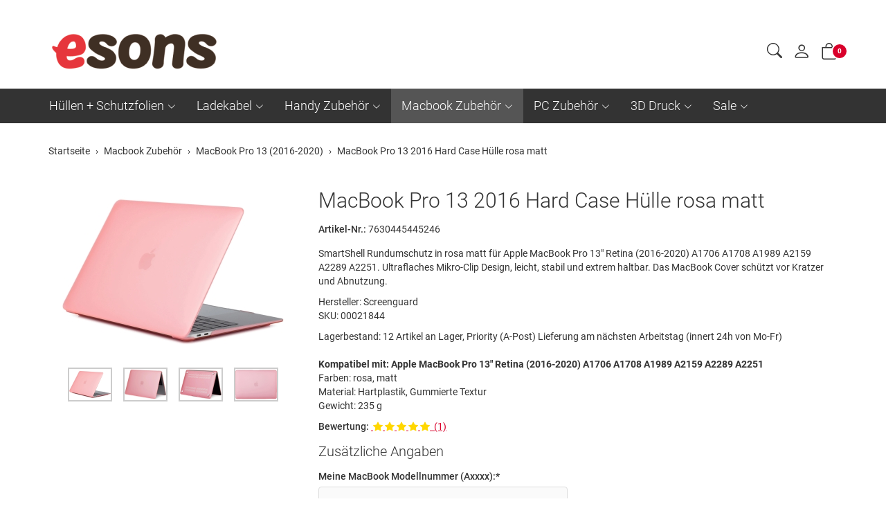

--- FILE ---
content_type: text/html; charset=UTF-8
request_url: https://www.esons.ch/pi/Macbook-Zubehoer/MacBook-Pro-13-2016-2019/SmartShell-Case-fuer-MacBook-Pro-13-2016-Schutzhuelle-rosa-matt.html
body_size: 17440
content:
<!DOCTYPE html>
<html lang="de">
  <head>
    <meta charset="utf-8">
    <meta name="author" content="PepperShop.com by Glarotech GmbH">
    <meta name="viewport" content="width=device-width, initial-scale=1">
    <meta http-equiv="X-UA-Compatible" content="IE=edge">

    
    
    <link rel="alternate" type="application/rss+xml" href="https://www.esons.ch/shop/rss_feed_neue_artikel.php" title="esons.ch: Neue Artikel">
    
    
    <link rel="search" type="application/opensearchdescription+xml" href="https://www.esons.ch/shop/addsearchengine/add_shop_searchengine.xml" title="esons.ch Schnellsuche">
    

    
    <link rel="icon" type="image/png" sizes="16x16" href="https://www.esons.ch/shop/Bilder/favicon/favicon-16x16.png?v=2">
    <link rel="icon" type="image/png" sizes="32x32" href="https://www.esons.ch/shop/Bilder/favicon/favicon-32x32.png?v=2">
    <link rel="icon" type="image/png" sizes="96x96" href="https://www.esons.ch/shop/Bilder/favicon/favicon-96x96.png?v=2">
    <link rel="icon" type="image/png" sizes="192x192" href="https://www.esons.ch/shop/Bilder/favicon/favicon-192x192.png?v=2">
    <link rel="apple-touch-icon" sizes="57x57" href="https://www.esons.ch/shop/Bilder/favicon/favicon-57x57.png?v=2">
    <link rel="apple-touch-icon" sizes="60x60" href="https://www.esons.ch/shop/Bilder/favicon/favicon-60x60.png?v=2">
    <link rel="apple-touch-icon" sizes="72x72" href="https://www.esons.ch/shop/Bilder/favicon/favicon-72x72.png?v=2">
    <link rel="apple-touch-icon" sizes="76x76" href="https://www.esons.ch/shop/Bilder/favicon/favicon-76x76.png?v=2">
    <link rel="apple-touch-icon" sizes="114x114" href="https://www.esons.ch/shop/Bilder/favicon/favicon-114x114.png?v=2">
    <link rel="apple-touch-icon" sizes="120x120" href="https://www.esons.ch/shop/Bilder/favicon/favicon-120x120.png?v=2">
    <link rel="apple-touch-icon" sizes="144x144" href="https://www.esons.ch/shop/Bilder/favicon/favicon-144x144.png?v=2">
    <link rel="apple-touch-icon" sizes="152x152" href="https://www.esons.ch/shop/Bilder/favicon/favicon-152x152.png?v=2">
    <link rel="apple-touch-icon" sizes="180x180" href="https://www.esons.ch/shop/Bilder/favicon/favicon-180x180.png?v=2">
    <meta name="msapplication-TileImage" content="https://www.esons.ch/shop/Bilder/favicon/favicon-144x144.png?v=2">
    

    <title>MacBook Pro 13 2016 Hard Case Hülle rosa matt</title>
    <link rel="canonical" href="https://www.esons.ch/pi/Macbook-Zubehoer/MacBook-Pro-13-2016-2019/SmartShell-Case-fuer-MacBook-Pro-13-2016-Schutzhuelle-rosa-matt.html">
    <link rel="alternate" href="https://www.esons.ch/pi/Macbook-Zubehoer/MacBook-Pro-13-2016-2019/SmartShell-Case-fuer-MacBook-Pro-13-2016-Schutzhuelle-rosa-matt.html" hreflang="de">
    <meta name="description" content="✓ Jetzt in der Schweiz kaufen ✓ 24h Versand ✓ TWINT ✓ SmartShell Rundumschutz in rosa matt für Apple MacBook Pro 13&apos; Retina (2016-2020) A1706 A17..">
    <meta name="keywords" content="MacBook, Rundumschutz, MacBook, Retina, 2016-2020, flachem, Design, widerstandsfähigem, Material, Gummifüssen, optimalen, Stand., SmartShell, leicht, MacBook, selbst, superleicht, anzubringen, einfach, reinigen, praktisch, nichts., MacBook, Retina, 2016-2020">
    <meta name="author" content="esons.ch">
    <meta property="og:image" content="https://www.esons.ch/shop/open_graph_image.php?id=21844">
    <meta property="og:image:secure_url" content="https://www.esons.ch/shop/open_graph_image.php?id=21844">
    <meta property="og:title" content="MacBook Pro 13 2016 Hard Case Hülle rosa matt">
    <meta property="og:description" content="✓ Jetzt in der Schweiz kaufen ✓ 24h Versand ✓ TWINT ✓ SmartShell Rundumschutz in rosa matt für Apple MacBook Pro 13&quot; Retina (2016-2020) A1706 A17..">
    <meta property="og:type" content="product">
    <meta property="og:url" content="https://www.esons.ch/pi/Macbook-Zubehoer/MacBook-Pro-13-2016-2019/SmartShell-Case-fuer-MacBook-Pro-13-2016-Schutzhuelle-rosa-matt.html">
    <meta property="og:site_name" content="esons.ch">

    <!-- esons Icons -->
<link rel="apple-touch-icon" href="/_icons/apple-touch-icon.png">
<link rel="apple-touch-icon" href="/_icons/apple-touch-icon-57x57.png" sizes="57x57">
<link rel="apple-touch-icon" href="/_icons/apple-touch-icon-60x60.png" sizes="60x60">
<link rel="apple-touch-icon" href="/_icons/apple-touch-icon-72x72.png" sizes="72x72">
<link rel="apple-touch-icon" href="/_icons/apple-touch-icon-76x76.png" sizes="76x76">
<link rel="apple-touch-icon" href="/_icons/apple-touch-icon-114x114.png" sizes="114x114">
<link rel="apple-touch-icon" href="/_icons/apple-touch-icon-120x120.png" sizes="120x120">
<link rel="apple-touch-icon" href="/_icons/apple-touch-icon-128x128.png" sizes="128x128">
<link rel="apple-touch-icon" href="/_icons/apple-touch-icon-144x144.png" sizes="144x144">
<link rel="apple-touch-icon" href="/_icons/apple-touch-icon-152x152.png" sizes="152x152">
<link rel="apple-touch-icon" href="/_icons/apple-touch-icon-180x180.png" sizes="180x180">
<link rel="apple-touch-icon" href="/_icons/apple-touch-icon-precomposed.png">
<link rel="icon" type="image/png" href="/_icons/favicon-16x16.png" sizes="16x16">
<link rel="icon" type="image/png" href="/_icons/favicon-32x32.png" sizes="32x32">
<link rel="icon" type="image/png" href="/_icons/favicon-96x96.png" sizes="96x96">
<link rel="icon" type="image/png" href="/_icons/favicon-160x160.png" sizes="160x160">
<link rel="icon" type="image/png" href="/_icons/favicon-192x192.png" sizes="192x192">
<link rel="icon" type="image/png" href="/_icons/favicon-196x196.png" sizes="196x196">
<meta name="msapplication-TileImage" content="/_icons/win8-tile-144x144.png">
<meta name="msapplication-TileColor" content="#ffffff">
<meta name="msapplication-navbutton-color" content="#ffffff">
<meta name="application-name" content="esons.ch"/>
<meta name="msapplication-tooltip" content="esons.ch"/>
<meta name="apple-mobile-web-app-title" content="esons.ch"/>
<meta name="msapplication-square70x70logo" content="/_icons/win8-tile-70x70.png">
<meta name="msapplication-square144x144logo" content="/_icons/win8-tile-144x144.png">
<meta name="msapplication-square150x150logo" content="/_icons/win8-tile-150x150.png">
<meta name="msapplication-wide310x150logo" content="/_icons/win8-tile-310x150.png">
<meta name="msapplication-square310x310logo" content="/_icons/win8-tile-310x310.png">

<!-- Nummern als Telefonnummer deaktivieren -->
<meta name = "format-detection" content = "telephone=no">

    <link rel="stylesheet" href="/shop/resourceloader_get_css.php?hash=a2f986ab426772f54236bb984dd9782f"><script src="/lib/jquery/jquery.min.js?v=186"></script>


















  <script>
    var PepperShop    = {};
    PepperShop.config = {};
    PepperShop.config.shopWebrootUrl = '/';
    PepperShop.config.shopWebrootPath = '/';
    PepperShop.config.userLanguage = 'de';
    PepperShop.config.httpschema = 'https://www.esons.ch'
  </script>

  














<script src="/lib/bootstrap/js/bootstrap.min.js?v=186"></script>






<script src="/lib/sweetalert2/sweetalert2.min.js?v=186"></script>


<link rel='stylesheet' type='text/css' href='https://www.esons.ch/shop/resources/fonts/Roboto.css'>



















<link rel="stylesheet" href="https://www.esons.ch/shop/shopstyles_custom.css?1710334918">
<script>
function showTellaFriend(Kategorie_ID, Artikel_ID, Name, Preis)
{
 TellFenster = window.open("https://www.esons.ch/shop/tell_a_friend.php?Kategorie_ID="+Kategorie_ID+"&Artikel_ID="+Artikel_ID+"&Artikelname="+Name+"","Tell_a_Friend","width=550,height=615,left=100,top=50");
 TellFenster.focus();
}
</script>





    
    
  </head>



  

  <body >
  






    <!-- PepperShop start -->
    <div class="shop_table shadow" id="shop_table">
      
      
      
      
      
      <header class="hauptnav_td  ">
         
<script>
    function popUp(URL) {
        day = new Date();
        id = day.getTime();
        eval("page" + id + " = window.open(URL, '" + id + "', 'toolbar=0,scrollbars=1,location=0,statusbar=0,menubar=0,resizable=0,width=640,height=670,left = 312,top = 234');");
    }
</script>


<div class="visible-xs container" id="navbar-mobile">
  <div class="navbar-header">
    <div class="navbar-header-flex">
      <div class="left">
        <a class="navbar-brand top_titel hidden-print" href="https://www.esons.ch/"><img id="shoplogo_xs" src="https://www.esons.ch/shop/Bilder/shoplogo_xs.png" alt="esons.ch"></a>
      </div>
      <div class="right">
        
        <a class="btn navbar-toggle quicksearch_link" href="#" data-toggle="collapse" data-target="#search-navbar-collapse" title="Suche">
          <i class="bi bi-search"></i>
        </a>
        
        
        <a class="btn navbar-toggle to_account" href="/shop/kunde_account.php?zeig_immer_login=true" title="Mein Konto"><i class="bi bi-person"></i></a>
        
        
        
        
        <a class="btn navbar-toggle to_wk_layer" href="https://www.esons.ch/shop/USER_BESTELLUNG_AUFRUF.php?darstellen=1" title="Warenkorb">
          <i class="bi bi-bag"></i>
          <span class="wk_info_box anzahl_artikel">0</span>
        </a>
        
        
      </div>
      <button class="navbar-toggle dl-trigger" type="button">
        <span class="sr-only">Menu</span>
        <span class="icon-bar"></span>
        <span class="icon-bar"></span>
        <span class="icon-bar"></span>
      </button>
    </div>
    <div class="collapse navbar-collapse" id="search-navbar-collapse">
      <form class="suchformular" role="search" action="https://www.esons.ch/shop/USER_ARTIKEL_HANDLING_AUFRUF.php" method="GET" name="quicksearch" onSubmit="return chkQuicksearch('search-navbar-input')">
        <input type="hidden" name="darstellen" value="1">
        <input type="hidden" name="lowlimit" value="0">
        <input type="hidden" name="highlimit" value="72">
        <div class="input-group">
          <input class="suchformular form-control" id="search-navbar-input" type="text" name="Suchstring" value="" placeholder="suchen" aria-autocomplete="list">
          <span class="input-group-btn">
              <button type="submit" class="btn btn-default"><span class="bi bi-search"></span></button>
            </span>
        </div>
        
      </form>
    </div>
  </div>
  <div class="top_titel visible-print"><img id="shoplogo_druck_xs" src="https://www.esons.ch/shop/Bilder/shoplogo_druck.png" alt="esons.ch"></div> <!-- NACH NAVBAR-MOBILE FOR PRINT -->
  
  <div id="dl-menu" class="dl-menuwrapper visible-xs">
    <ul class="dl-menu">
      









 



   
 
  

  
    

    
    
    
    <li>
      <a class="" data-category-id="563" data-has-child-categories="true" href="/ki/Huellen-Schutzfolien.html">Hüllen + Schutzfolien</a>
      
        <a class="sub " href="/ki/Huellen-Schutzfolien.html" data-category-id="563" data-has-child-categories="true">&nbsp;</a>
      
      
      </li>     
      
      
    

    


    

  
    

    
    
    
    <li>
      <a class="" data-category-id="1597" data-has-child-categories="true" href="/ki/Ladekabel.html">Ladekabel</a>
      
        <a class="sub " href="/ki/Ladekabel.html" data-category-id="1597" data-has-child-categories="true">&nbsp;</a>
      
      
      </li>     
      
      
    

    


    

  
    

    
    
    
    <li>
      <a class="" data-category-id="318" data-has-child-categories="true" href="/ki/Handy-Zubehoer.html">Handy Zubehör</a>
      
        <a class="sub " href="/ki/Handy-Zubehoer.html" data-category-id="318" data-has-child-categories="true">&nbsp;</a>
      
      
      </li>     
      
      
    

    


    

  
    

    
    
    
    <li>
      <a class="kat_in_pfad" data-category-id="977" data-has-child-categories="true" href="/ki/Macbook-Zubehoer.html">Macbook Zubehör</a>
      
        <a class="sub kat_in_pfad" href="/ki/Macbook-Zubehoer.html" data-category-id="977" data-has-child-categories="true">&nbsp;</a>
      
      
      </li>     
      
      
    

    


    

  
    

    
    
    
    <li>
      <a class="" data-category-id="360" data-has-child-categories="true" href="/ki/PC-Zubehoer.html">PC Zubehör</a>
      
        <a class="sub " href="/ki/PC-Zubehoer.html" data-category-id="360" data-has-child-categories="true">&nbsp;</a>
      
      
      </li>     
      
      
    

    


    

  
    

    
    
    
    <li>
      <a class="" data-category-id="1895" data-has-child-categories="true" href="/ki/3D-Druck.html">3D Druck</a>
      
        <a class="sub " href="/ki/3D-Druck.html" data-category-id="1895" data-has-child-categories="true">&nbsp;</a>
      
      
      </li>     
      
      
    

    


    

  
    

    
    
    
    <li>
      <a class="" data-category-id="706" data-has-child-categories="true" href="/ki/Sale.html">Sale</a>
      
        <a class="sub " href="/ki/Sale.html" data-category-id="706" data-has-child-categories="true">&nbsp;</a>
      
      
      </li>     
      
      
    

    


    

  
    

    
    
    

    


    

  

  






        


      
      
      
      
    </ul>
  </div>
  <script>
  PepperShop.Request = { categoryId: 894, categoryHierarchy: [977] };
  PepperShop.config.apiUrl = '' + 'https://www.esons.ch/shop/ajax_handler.php?ajax_handler_id=get_unterkategorien';
  document.addEventListener('DOMContentLoaded', () => {
      if(typeof $( '#dl-menu' ).dlmenu === 'function') {
          $( '#dl-menu' ).dlmenu({
                                     jumpToRoot: false,
                                     labels: { backLabel : 'zurück'},
                                     animationClasses : { classin : 'dl-animate-in-2', classout : 'dl-animate-out-2' }
                                 });
          $('.dl-trigger').click(function(){
              $('#search-navbar-collapse').removeClass('in');
          });
      };
      // Damit immer nur die sichtbare hoehe verwendet wird, auch wenn die Adressbar sichtbar ist
      var calc_max_dl_menu_size = function(){
          $('#dl-menu .dl-menu').css('height', 'calc(' + window.innerHeight + 'px - 5rem)');
      };
      calc_max_dl_menu_size();
      $(window).on('resize touchmove', function () {
          calc_max_dl_menu_size();
      });
  });
  </script>
  
</div>
<div class="hidden-xs top">
  <div class="header_subnav">
    <div class="container">
      <div class="row pull-right">
        <div class="col-xs-12">
          
          
          
          
          
          
        </div>    
      </div><!-- /row -->
    </div><!-- /container -->
  </div><!-- /header_subnav -->

  <div class="container">
    <div class="container_hauptnavigation no_menu ">
      <div class="hauptnavigation_left order_first">
        <div class="top_titel">
          <a class="hidden-xs hidden-print top_titel" href="https://www.esons.ch/" accesskey="0"><img id="shoplogo" src="https://www.esons.ch/shop/Bilder/shoplogo.png" alt="esons.ch"></a>
          <a class="hidden-xs visible-print top_titel" href="https://www.esons.ch/"><img id="shoplogo_druck" src="https://www.esons.ch/shop/Bilder/shoplogo_druck.png" alt="esons.ch"></a>
        </div>
      </div>
      <div class="hauptnavigation_middle order_second">
        
      </div>
      <div class="hauptnavigation_right order_third">
        <div class="top_stern pull-right">
          
          <div class="ibox quicksearch_container">
            <div class="ibox_top">
              <a class="ibox_top collapsed quicksearch_link" data-toggle="collapse" data-target="#search-navbar-collapse-desktop" href="#" title="Suche"><span class="bi bi-search"></span></a>
              <div class="collapse navbar-collapse" id="search-navbar-collapse-desktop">
                
<script>
  function chkQuicksearch(element) {
      var quicksearch_result = true;
      if (document.getElementById(element).value == "") {
          quicksearch_result = false;
          document.getElementById(element).focus();
          alert('Bitte einen Suchbegriff eingeben!');
      }
      return quicksearch_result;
  }
</script>
<form class="suchformular" role="search" action="https://www.esons.ch/shop/USER_ARTIKEL_HANDLING_AUFRUF.php" method="get" name="quicksearch" onSubmit="return chkQuicksearch('quicksearch_suchstring')">
  <input type="hidden" name="darstellen" value="1">
  <input type="hidden" name="lowlimit" value="0">
  <input type="hidden" name="highlimit" value="72">
  <!-- <input type="hidden" name="PEPPERSESS" value="muu3p6m8b4f3kcaougj131pmtk">
 -->  
  
  <div class="input-group">
    <input class="suchformular form-control" type="text" name="Suchstring" id="quicksearch_suchstring" value="" placeholder="suchen" aria-autocomplete="list" size="12" maxlength="255"  autocomplete="off">
    <span class="input-group-btn">
      <button type="submit" class="btn btn-default"><span class="bi bi-search"></span></button>
      <a style="display:none" accesskey="2" href="https://www.esons.ch/de/product-search/"></a>
    </span>
  </div>
  
  
  <script>
    var PepperShop = PepperShop || {};
    var last_category = '';

    PepperShop.populate_suchstring_quicksearch = function (input_element_id, value, label, category) {
        if (label != '' && label != 'alt-label') {
            // Deeplink mit ID-Angabe fuer Artikel oder Kategorie anspringen
            let labels_translated = {"artikel":"Artikel","kategorien":"Kategorien","seiten":"Seiten","blog":"Blog"};
            switch (category.toLowerCase()) {
                case labels_translated.artikel.toLowerCase():
                    window.location.href = "/index.php?Artikel_ID=" + value;
                    break;
                case labels_translated.kategorien.toLowerCase():
                    window.location.href = "/index.php?Kategorie_ID=" + value;
                    break;
                case labels_translated.blog.toLowerCase():
                case labels_translated.seiten.toLowerCase():
                    window.location.href = value;
                    break;
                default:
                    // Fallback, wenn keine bekannte Kategorie - einfach Suchresultate anzeigen (sollte nicht vorkommen)
                    document.quicksearch.submit();
                    break;
            }
        }
    };
    PepperShop.check_attribute_value = function (attr, default_value) {
        if (typeof attr !== typeof undefined && attr !== false) {
            return attr;
        }
        return default_value;
    };

    PepperShop.check_autocomplete = function (element) {
        var $appendTo = $(element).parents('form');
        if ( $(element).hasClass('quick_search_artikel_nr')) $appendTo = $(element).parents('td');
        var input_element_id = $(element).attr('id');
        var position         = "right";
        var position_of      = "#" + input_element_id + '+ span';
        if ($(element).parents('.col_left').length > 0) {
            position    = "left";
            position_of = "#" + input_element_id
        }
        if ($(element).parents('#search-navbar-collapse').length > 0) {
            position    = "left";
            position_of = $("#" + input_element_id).parent();
        }
        
        var params = [
            "ajax_handler_id=artikelsuche_search_name",
            "feldname=" + PepperShop.check_attribute_value($(element).attr('data-feldname'), "Suchstring"),
            "alt_label=" + PepperShop.check_attribute_value($(element).attr('data-alt-label'), "Name"),
            "only-article=" + PepperShop.check_attribute_value($(element).attr('data-only-article'), "false")
        ];

        if(typeof $(element).autoComplete !== 'function') {
            return;
        }

        $(element).autoComplete({
            appendTo  : $appendTo,
            menuClass : input_element_id,
            minChars  : 2,
            cache     : false,
            delay :  300,
            source    : function (term, response) {
                term         = term.toLowerCase();
                var ajax_api = "https://www.esons.ch/shop/ajax_handler.php?" + params.join('&') + "&term=" + encodeURIComponent(term);
                var optionen = "";
                if (true) {
                    optionen = "&" + $.param({image: true});
                }
                last_category = '';
                $('#' + input_element_id).addClass('autocomplete-loading-animation');
                $.getJSON(ajax_api + optionen + "#!nofollow", {}, function (result) {
                        if (result) {
                            response.apply(null, arguments);
                        }
                        $('#' + input_element_id).removeClass('autocomplete-loading-animation');
                    });
            },
            renderItem: function (item, search) {
                var output = '';
                if (last_category !== item.category) {
                    output += PepperShop.create_suggestion_category(last_category, item.category);
                    last_category = item.category;
                }

                output += PepperShop.create_suggestion_entity(item);
                return output;
            },
            onSelect  : function (event, term, item) {
                var item_information = item["0"].dataset;
                event.preventDefault();
                var label    = (item_information.alt !== undefined) ? 'alt-label' : item_information.val;
                var value    = item_information.value ? item_information.value : '';
                var category = item_information.cat;
                PepperShop.populate_suchstring_quicksearch(input_element_id, value, label, category);
            }
        });
    };
    PepperShop.create_suggestion_category = function (last_category, category) {
        var output = '';
        output += ((last_category !== '') ? '<hr class="autocomplete-suggestion dotted" />' : '');
        output +=
            '<div class="autocomplete-suggestion autocomplete-suggestion-category">' + category + '</div>';
        return output;
    };

    PepperShop.create_suggestion_entity = function (item) {
        var output = '';
        if (item.alt_label !== undefined) {
            output += '<div id="suggestion-' + item.value + '" class="autocomplete-suggestion" ' +
                ' data-val="' + item.alt_label + '" data-alt="' + item.alt_label + '"';
        }
        else {
            output += '<div id="suggestion-' + item.value + '" class="autocomplete-suggestion" ' +
                ' data-val="' + item.label + '"';
        }

        output += ' data-cat="' + item.category + '"' +
            ' data-value="' + item.value + '">';

        if (item.image !== undefined) {
            output += '<img src="' + item.image + '"/>';
        }

        output += item.label + '</div>';
        return output;
    };
    
  // JQuery Autocomplete mit Suche ueber Artikelnamen
  document.addEventListener('DOMContentLoaded', () => {
    var suche_input_elements = '#quicksearch_suchstring, #search-navbar-input, .quick_search_artikel_nr';
    $(suche_input_elements).each(function( index, element) {
      PepperShop.check_autocomplete(element);
    });
  });
  </script>
  
  
</form>


              </div>
            </div>
          </div>
          
          
          
          <div class="ibox account_container">
            
















    













<div class="ibox_top" id="login_box_ibox_top">
  <a class="ibox_top" href="https://www.esons.ch/shop/kunde_account.php
" title="Mein Konto"><i class="bi bi-person"></i>  </a>
</div>


  
















          </div>
          
          
          
          
          




<script>
  // fuer IOS back-forward cache Problem
  if ((/iphone|ipod|ipad.*os/gi).test(navigator.appVersion)) {
      window.onpageshow = function(evt) {
          // wenn persisted, dann in page cache, neu laden
          if (evt.persisted) {
              document.body.style.display = "none";
              location.reload();
          }
      };
  }
</script>






<div id="in_warenkorb_gelegt_layer" style="display:none;">
  <div class="wk_layer_container">
    <div class="neuer_artikel_in_wk_content">
      <div class="neuer_artikel_in_wk_checkmark">
        <div class="wk_layer_checkmarkborder">
            <span class="bi bi-check2"></span>
        </div>
      </div>
      <div class="neuer_artikel_in_wk_artikel">
        <div class="neuer_artikel_in_wk_text">
          <h2 class="content">Artikel hinzugefügt</h2>
          <h3 class="content article_name" id="neuer_artikel_in_wk_name">Artikel</h3>
        </div>
      </div>
    </div>
    <hr class="wk_layer_trennlinie">
    
    <div id="neuer_artikel_in_wk_message" role="alert"></div>
    <div class="row">
      <div class="col-xs-12 neuer_artikel_in_wk_buttons">
        <div class="btn-group">
           <button class="btn btn-default  " type="button" onClick="$.fancybox.close()"><span class="bi bi-chevron-left"></span> Weiter einkaufen</button> 
           <button class="btn btn-default  " type="button" onclick="$.fancybox.close();window.location.href='https://www.esons.ch/shop/USER_BESTELLUNG_AUFRUF.php?darstellen=1'"><span class="bi bi-cart2"></span> Warenkorb</button> 
           <button class="btn btn-primary  " type="button" onclick="$.fancybox.close();window.location.href='https://www.esons.ch/shop/USER_BESTELLUNG_1.php?darstellen=1'"><span class="bi bi-bag-check-fill"></span> Kasse</button> 
        </div>
      </div>
    </div>
  </div>
</div>



<div class="warenkorb_layer right" id="warenkorb_layer">
  <div id="loader" class="lds-wrapper" style="display: none"><div class="lds-ripple"><div></div><div></div></div></div>
  <div class="wk_layer_content">
    













  
  <div class="wk_layer_header">
    <h2 class="content header_title">Ihr Warenkorb</h2>
  </div>
  
  
  
  
  <div class="wk_layer_no_art">
    <h3 class="content no_art_text">Ihr Warenkorb ist leer!</h3>
  </div>
  
  
  
  







  </div>
</div>





  <div class="ibox cart_container to_wk_layer" id="cart_container">
    <div class="ibox_top">
      <a href="#" class="ibox_top" title="Warenkorb">
        <span class="bi bi-bag"></span>
        <span class="wk_info_box">0</span>
      </a>
    </div>
  </div>





          
          
        </div> <!-- end top_stern -->
      </div>
      <div class="hauptnavigation_bottom order_last">
        
        <div class="slidemenu_wrapper hidden-print">
          <div class="hidden-xs">
            <nav class="hauptnav_slidemenu">
            



<div id="hauptnavigation" class="nav_slidemenu">   
  <ul id="megamenu" class="sf-megamenu">




   
  

  
    
    
    

    
          <li>
            <a class="" data-category-id="563" data-has-child-categories="true" href="/ki/Huellen-Schutzfolien.html">Hüllen + Schutzfolien</a>
          
        
        <div class="sf-mega">
          <div class="container">
            <div class="row">
              <div class="col-sm-6 col-md-2">
                <div class="sf-mega-section">
                  <ul>
        
    

    
    
    

    

    
    

  
    
    
    

    

    
        <li>
          <a class="" data-category-id="565" data-has-child-categories="false" href="/ki/Huellen-Schutzfolien/Samsung.html">Samsung</a>
      
        </li>     
      
      
    
    
    

    

    
    

  
    
    
    

    

    
        <li>
          <a class="" data-category-id="255" data-has-child-categories="false" href="/ki/Huellen-Schutzfolien/Apple.html">Apple</a>
      
        </li>     
      
      
    
    
    

    

    
    

  
    
    
    

    

    
        <li>
          <a class="" data-category-id="680" data-has-child-categories="false" href="/ki/Huellen-Schutzfolien/Xiaomi.html">Xiaomi</a>
      
        </li>     
      
      
    
    
    

    

    
    

  
    
    
    
        </ul>
      </div>
    </div>
    <div class="col-sm-6 col-md-2">
      <div class="sf-mega-section">
        <ul>
    

    

    
        <li>
          <a class="" data-category-id="1224" data-has-child-categories="false" href="/ki/Huellen-Schutzfolien/Oppo.html">Oppo</a>
      
        </li>     
      
      
    
    
    

    

    
    

  
    
    
    

    

    
        <li>
          <a class="" data-category-id="1050" data-has-child-categories="false" href="/ki/Huellen-Schutzfolien/Google.html">Google</a>
      
        </li>     
      
      
    
    
    

    

    
    

  
    
    
    

    

    
        <li>
          <a class="" data-category-id="1046" data-has-child-categories="false" href="/ki/Huellen-Schutzfolien/OnePlus.html">OnePlus</a>
      
        </li>     
      
      
    
    
    

    

    
    

  
    
    
    
        </ul>
      </div>
    </div>
    <div class="col-sm-6 col-md-2">
      <div class="sf-mega-section">
        <ul>
    

    

    
        <li>
          <a class="" data-category-id="1045" data-has-child-categories="false" href="/ki/Huellen-Schutzfolien/Huawei.html">Huawei</a>
      
        </li>     
      
      
    
    
    

    

    
    

  
    
    
    

    

    
        <li>
          <a class="" data-category-id="1049" data-has-child-categories="false" href="/ki/Huellen-Schutzfolien/Nokia.html">Nokia</a>
      
        </li>     
      
      
    
    
    

    

    
    

  
    
    
    

    

    
        <li>
          <a class="" data-category-id="1817" data-has-child-categories="false" href="/ki/Huellen-Schutzfolien/Nothing.html">Nothing</a>
      
        </li>     
      
      
    
    
    

    

    
    

  
    
    
    
        </ul>
      </div>
    </div>
    <div class="col-sm-6 col-md-2">
      <div class="sf-mega-section">
        <ul>
    

    

    
        <li>
          <a class="" data-category-id="640" data-has-child-categories="false" href="/ki/Huellen-Schutzfolien/Sony-Xperia.html">Sony Xperia</a>
      
        </li>     
      
      
    
    
    

    

    
    

  
    
    
    

    

    
        <li>
          <a class="" data-category-id="1053" data-has-child-categories="false" href="/ki/Huellen-Schutzfolien/Motorola.html">Motorola</a>
      
        </li>     
      
      
    
    
    

    

    
    

  
    
    
    

    

    
        <li>
          <a class="" data-category-id="1274" data-has-child-categories="false" href="/ki/Huellen-Schutzfolien/Wiko.html">Wiko</a>
      
        </li>     
      
      
    
    
    

    

    
    

  
    
    
    
        </ul>
      </div>
    </div>
    <div class="col-sm-6 col-md-2">
      <div class="sf-mega-section">
        <ul>
    

    

    
        <li>
          <a class="" data-category-id="1228" data-has-child-categories="false" href="/ki/Huellen-Schutzfolien/Honor.html">Honor</a>
      
        </li>     
      
      
    
    
    

    

    
    

  
    
    
    

    

    
        <li>
          <a class="" data-category-id="1329" data-has-child-categories="false" href="/ki/Huellen-Schutzfolien/Asus.html">Asus</a>
      
        </li>     
      
      
    
    
    

    

    
    

  
    
    
    

    

    
        <li>
          <a class="" data-category-id="1048" data-has-child-categories="false" href="/ki/Huellen-Schutzfolien/LG.html">LG</a>
      
        </li>     
      
      
    
    
    

    

    
    

  
    
    
    
        </ul>
      </div>
    </div>
    <div class="col-sm-6 col-md-2">
      <div class="sf-mega-section">
        <ul>
    

    

    
        <li>
          <a class="" data-category-id="1466" data-has-child-categories="false" href="/ki/Huellen-Schutzfolien/Realme.html">Realme</a>
      
        </li>     
      
      
    
    
    

    

    
    

  
    
    
    

    

    
        <li>
          <a class="" data-category-id="1973" data-has-child-categories="false" href="/ki/Huellen-Schutzfolien/Fairphone.html">Fairphone</a>
      
        </li>     
      
      
    
    
    

    

    
    

  

  
  
      </ul>
      </div>
      </div>
      
          </div>
        </div>
      </div>
    </li>
  
  



   
  

  
    
    
    

    
          <li>
            <a class="" data-category-id="1597" data-has-child-categories="true" href="/ki/Ladekabel.html">Ladekabel</a>
          
        
        <div class="sf-mega">
          <div class="container">
            <div class="row">
              <div class="col-sm-6 col-md-2">
                <div class="sf-mega-section">
                  <ul>
        
    

    
    
    

    

    
    

  
    
    
    

    

    
        <li>
          <a class="" data-category-id="1147" data-has-child-categories="false" href="/ki/Ladekabel/USB-A-Netzteil.html">USB-A Netzteil</a>
      
        </li>     
      
      
    
    
    

    

    
    

  
    
    
    
        </ul>
      </div>
    </div>
    <div class="col-sm-6 col-md-2">
      <div class="sf-mega-section">
        <ul>
    

    

    
        <li>
          <a class="" data-category-id="1146" data-has-child-categories="false" href="/ki/Ladekabel/USB-C-Netzteil.html">USB-C Netzteil</a>
      
        </li>     
      
      
    
    
    

    

    
    

  
    
    
    
        </ul>
      </div>
    </div>
    <div class="col-sm-6 col-md-2">
      <div class="sf-mega-section">
        <ul>
    

    

    
        <li>
          <a class="" data-category-id="1166" data-has-child-categories="false" href="/ki/Ladekabel/USB-C-Kabel.html">USB-C Kabel</a>
      
        </li>     
      
      
    
    
    

    

    
    

  
    
    
    
        </ul>
      </div>
    </div>
    <div class="col-sm-6 col-md-2">
      <div class="sf-mega-section">
        <ul>
    

    

    
        <li>
          <a class="" data-category-id="1167" data-has-child-categories="false" href="/ki/Ladekabel/Lightning-Kabel.html">Lightning Kabel</a>
      
        </li>     
      
      
    
    
    

    

    
    

  
    
    
    
        </ul>
      </div>
    </div>
    <div class="col-sm-6 col-md-2">
      <div class="sf-mega-section">
        <ul>
    

    

    
        <li>
          <a class="" data-category-id="1168" data-has-child-categories="false" href="/ki/Ladekabel/Micro-USB-Kabel.html">Micro-USB Kabel</a>
      
        </li>     
      
      
    
    
    

    

    
    

  
    
    
    
        </ul>
      </div>
    </div>
    <div class="col-sm-6 col-md-2">
      <div class="sf-mega-section">
        <ul>
    

    

    
        <li>
          <a class="" data-category-id="1169" data-has-child-categories="false" href="/ki/Ladekabel/30-pin-Apple-Kabel.html">30-pin Kabel</a>
      
        </li>     
      
      
    
    
    

    

    
    

  
    
    
    
        </ul>
      </div>
    </div>
    <div class="col-sm-6 col-md-2">
      <div class="sf-mega-section">
        <ul>
    

    

    
        <li>
          <a class="" data-category-id="1148" data-has-child-categories="false" href="/ki/Ladekabel/USB-Auto-KFZ-Ladegeraet.html">Auto Ladegerät</a>
      
        </li>     
      
      
    
    
    

    

    
    

  
    
    
    
        </ul>
      </div>
    </div>
    <div class="col-sm-6 col-md-2">
      <div class="sf-mega-section">
        <ul>
    

    

    
        <li>
          <a class="" data-category-id="1124" data-has-child-categories="false" href="/ki/Ladekabel/Wireless-Charger.html">Wireless Charger</a>
      
        </li>     
      
      
    
    
    

    

    
    

  

  
  
      </ul>
      </div>
      </div>
      
          </div>
        </div>
      </div>
    </li>
  
  



   
  

  
    
    
    

    
          <li>
            <a class="" data-category-id="318" data-has-child-categories="true" href="/ki/Handy-Zubehoer.html">Handy Zubehör</a>
          
        
        <div class="sf-mega">
          <div class="container">
            <div class="row">
              <div class="col-sm-6 col-md-2">
                <div class="sf-mega-section">
                  <ul>
        
    

    
    
    

    

    
    

  
    
    
    

    

    
        <li>
          <a class="" data-category-id="1149" data-has-child-categories="false" href="/ki/Handy-Zubehoer/Auto-KFZ-Halterungen.html">Autohalterungen</a>
      
        </li>     
      
      
    
    
    

    

    
    

  
    
    
    

    

    
        <li>
          <a class="" data-category-id="1123" data-has-child-categories="false" href="/ki/Handy-Zubehoer/Ladedocks-Tisch-Halterungen.html">Tisch Halterungen</a>
      
        </li>     
      
      
    
    
    

    

    
    

  
    
    
    

    

    
        <li>
          <a class="" data-category-id="1596" data-has-child-categories="false" href="/ki/Handy-Zubehoer/USB-Hubs-Adapter.html">Hubs &amp; Adapter</a>
      
        </li>     
      
      
    
    
    

    

    
    

  
    
    
    
        </ul>
      </div>
    </div>
    <div class="col-sm-6 col-md-2">
      <div class="sf-mega-section">
        <ul>
    

    

    
        <li>
          <a class="" data-category-id="1182" data-has-child-categories="false" href="/ki/Handy-Zubehoer/Kopfhoerer-Adapter.html">Kopfhörer</a>
      
        </li>     
      
      
    
    
    

    

    
    

  
    
    
    

    

    
        <li>
          <a class="" data-category-id="1712" data-has-child-categories="false" href="/ki/Handy-Zubehoer/Audio-Kabel-Adapter.html">Audio Kabel</a>
      
        </li>     
      
      
    
    
    

    

    
    

  
    
    
    

    

    
        <li>
          <a class="" data-category-id="1713" data-has-child-categories="false" href="/ki/Handy-Zubehoer/Bluetooth-Audio-Adapter.html">Bluetooth Audio Adapter</a>
      
        </li>     
      
      
    
    
    

    

    
    

  
    
    
    
        </ul>
      </div>
    </div>
    <div class="col-sm-6 col-md-2">
      <div class="sf-mega-section">
        <ul>
    

    

    
        <li>
          <a class="" data-category-id="1235" data-has-child-categories="false" href="/ki/Handy-Zubehoer/Speicherkarten.html">Speicherkarten</a>
      
        </li>     
      
      
    
    
    

    

    
    

  
    
    
    

    

    
        <li>
          <a class="" data-category-id="1505" data-has-child-categories="false" href="/ki/Handy-Zubehoer/Kreditkarten-Etui.html">Kreditkarten Etui</a>
      
        </li>     
      
      
    
    
    

    

    
    

  
    
    
    

    

    
        <li>
          <a class="" data-category-id="1556" data-has-child-categories="false" href="/ki/Handy-Zubehoer/Mikrofon-Kabel.html">Mikrofon</a>
      
        </li>     
      
      
    
    
    

    

    
    

  
    
    
    
        </ul>
      </div>
    </div>
    <div class="col-sm-6 col-md-2">
      <div class="sf-mega-section">
        <ul>
    

    

    
        <li>
          <a class="" data-category-id="1487" data-has-child-categories="false" href="/ki/Handy-Zubehoer/Reise-Travel.html">Reise &amp; Travel</a>
      
        </li>     
      
      
    
    
    

    

    
    

  
    
    
    

    

    
        <li>
          <a class="" data-category-id="1504" data-has-child-categories="false" href="/pi/Handy-Zubehoer/Ring-Halterungen/UGREEN-Magnetic-iRing-Handy-Ring-Halterung-3M-selbstklebend-schwarz.html">Ring Halterungen</a>
      
        </li>     
      
      
    
    
    

    

    
    

  
    
    
    

    

    
        <li>
          <a class="" data-category-id="1507" data-has-child-categories="false" href="/pi/Handy-Zubehoer/Selfie-Sticks/Verstellbarer-Stativ-Adapter-fuer-Smartphones-ohne-1-4-Stativgewinde.html">Selfie Sticks</a>
      
        </li>     
      
      
    
    
    

    

    
    

  
    
    
    
        </ul>
      </div>
    </div>
    <div class="col-sm-6 col-md-2">
      <div class="sf-mega-section">
        <ul>
    

    

    
        <li>
          <a class="" data-category-id="1176" data-has-child-categories="false" href="/ki/Handy-Zubehoer/Sport-Outdoor.html">Outdoor</a>
      
        </li>     
      
      
    
    
    

    

    
    

  
    
    
    

    

    
        <li>
          <a class="" data-category-id="1506" data-has-child-categories="false" href="/ki/Handy-Zubehoer/Handy-Stifte-Touch-Pens.html">Stifte &amp; Pens</a>
      
        </li>     
      
      
    
    
    

    

    
    

  
    
    
    

    

    
        <li>
          <a class="" data-category-id="1509" data-has-child-categories="false" href="/ki/Handy-Zubehoer/Handy-Reparatur.html">Handy Reparatur</a>
      
        </li>     
      
      
    
    
    

    

    
    

  

  
  
      </ul>
      </div>
      </div>
      
          </div>
        </div>
      </div>
    </li>
  
  



   
  

  
    
    
    

    
          <li>
            <a class="kat_in_pfad" data-category-id="977" data-has-child-categories="true" href="/ki/Macbook-Zubehoer.html">Macbook Zubehör</a>
          
        
        <div class="sf-mega">
          <div class="container">
            <div class="row">
              <div class="col-sm-6 col-md-2">
                <div class="sf-mega-section">
                  <ul>
        
    

    
    
    

    

    
    

  
    
    
    

    

    
        <li>
          <a class="" data-category-id="2064" data-has-child-categories="false" href="/ki/Macbook-Zubehoer/MacBook-Air-13-M3.html">MacBook Air 13 M3</a>
      
        </li>     
      
      
    
    
    

    

    
    

  
    
    
    

    

    
        <li>
          <a class="" data-category-id="2069" data-has-child-categories="false" href="/ki/Macbook-Zubehoer/MacBook-Air-15-M2-M3.html">MacBook Air 15 M2, M3</a>
      
        </li>     
      
      
    
    
    

    

    
    

  
    
    
    

    

    
        <li>
          <a class="" data-category-id="1819" data-has-child-categories="false" href="/ki/Macbook-Zubehoer/MacBook-Air-13-M2.html">MacBook Air 13 M2</a>
      
        </li>     
      
      
    
    
    

    

    
    

  
    
    
    

    

    
        <li>
          <a class="" data-category-id="1460" data-has-child-categories="false" href="/ki/Macbook-Zubehoer/MacBook-Air-13-M1.html">MacBook Air 13 M1</a>
      
        </li>     
      
      
    
    
    

    

    
    

  
    
    
    

    

    
        <li>
          <a class="" data-category-id="1041" data-has-child-categories="false" href="/ki/Macbook-Zubehoer/MacBook-Air-13-Retina.html">MacBook Air 13 Retina</a>
      
        </li>     
      
      
    
    
    

    

    
    

  
    
    
    
        </ul>
      </div>
    </div>
    <div class="col-sm-6 col-md-2">
      <div class="sf-mega-section">
        <ul>
    

    

    
        <li>
          <a class="" data-category-id="693" data-has-child-categories="false" href="/ki/Macbook-Zubehoer/MacBook-Air-13-kein-Retina.html">MacBook Air 13 (kein Retina)</a>
      
        </li>     
      
      
    
    
    

    

    
    

  
    
    
    

    

    
        <li>
          <a class="" data-category-id="1785" data-has-child-categories="false" href="/ki/Macbook-Zubehoer/MacBook-Pro-13-M1.html">MacBook Pro 13 M1</a>
      
        </li>     
      
      
    
    
    

    

    
    

  
    
    
    

    

    
        <li>
          <a class="kat_aktiv" data-category-id="894" data-has-child-categories="false" href="/ki/Macbook-Zubehoer/MacBook-Pro-13-2016-2019.html">MacBook Pro 13 (2016-2020)</a>
      
        </li>     
      
      
    
    
    

    

    
    

  
    
    
    

    

    
        <li>
          <a class="" data-category-id="696" data-has-child-categories="false" href="/ki/Macbook-Zubehoer/MacBook-Pro-13-ohne-USB-C.html">MacBook Pro 13 (ohne USB-C)</a>
      
        </li>     
      
      
    
    
    

    

    
    

  
    
    
    

    

    
        <li>
          <a class="" data-category-id="694" data-has-child-categories="false" href="/ki/Macbook-Zubehoer/MacBook-Pro-13-mit-CD-Laufwerk.html">MacBook Pro 13 (mit CD Laufwerk)</a>
      
        </li>     
      
      
    
    
    

    

    
    

  
    
    
    
        </ul>
      </div>
    </div>
    <div class="col-sm-6 col-md-2">
      <div class="sf-mega-section">
        <ul>
    

    

    
        <li>
          <a class="" data-category-id="2070" data-has-child-categories="false" href="/ki/Macbook-Zubehoer/MacBook-Pro-14-M3-2024.html">MacBook Pro 14 M3 (2024)</a>
      
        </li>     
      
      
    
    
    

    

    
    

  
    
    
    

    

    
        <li>
          <a class="" data-category-id="1940" data-has-child-categories="false" href="/ki/Macbook-Zubehoer/MacBook-Pro-14-M2-2023.html">MacBook Pro 14 M2 (2023)</a>
      
        </li>     
      
      
    
    
    

    

    
    

  
    
    
    

    

    
        <li>
          <a class="" data-category-id="1786" data-has-child-categories="false" href="/ki/Macbook-Zubehoer/MacBook-Pro-14.html">MacBook Pro 14 M1 (2021)</a>
      
        </li>     
      
      
    
    
    

    

    
    

  
    
    
    

    

    
        <li>
          <a class="" data-category-id="895" data-has-child-categories="false" href="/ki/Macbook-Zubehoer/MacBook-Pro-15-2016-2019.html">MacBook Pro 15 (2016-2020)</a>
      
        </li>     
      
      
    
    
    

    

    
    

  
    
    
    

    

    
        <li>
          <a class="" data-category-id="697" data-has-child-categories="false" href="/ki/Macbook-Zubehoer/MacBook-Pro-15-ohne-USB-C.html">MacBook Pro 15 (ohne USB-C)</a>
      
        </li>     
      
      
    
    
    

    

    
    

  
    
    
    
        </ul>
      </div>
    </div>
    <div class="col-sm-6 col-md-2">
      <div class="sf-mega-section">
        <ul>
    

    

    
        <li>
          <a class="" data-category-id="695" data-has-child-categories="false" href="/ki/Macbook-Zubehoer/MacBook-Pro-15-mit-CD-Laufwerk.html">MacBook Pro 15 (mit CD Laufwerk)</a>
      
        </li>     
      
      
    
    
    

    

    
    

  
    
    
    

    

    
        <li>
          <a class="" data-category-id="2068" data-has-child-categories="false" href="/ki/Macbook-Zubehoer/MacBook-Pro-16-M3-2024.html">MacBook Pro 16 M3 (2024)</a>
      
        </li>     
      
      
    
    
    

    

    
    

  
    
    
    

    

    
        <li>
          <a class="" data-category-id="1941" data-has-child-categories="false" href="/ki/Macbook-Zubehoer/MacBook-Pro-16-M2-2023.html">MacBook Pro 16 M2 (2023)</a>
      
        </li>     
      
      
    
    
    

    

    
    

  
    
    
    

    

    
        <li>
          <a class="" data-category-id="1761" data-has-child-categories="false" href="/ki/Macbook-Zubehoer/MacBook-Pro-16-2021.html">MacBook Pro 16 M1 (2021)</a>
      
        </li>     
      
      
    
    
    

    

    
    

  
    
    
    

    

    
        <li>
          <a class="" data-category-id="1445" data-has-child-categories="false" href="/ki/Macbook-Zubehoer/MacBook-Pro-16-2019.html">MacBook Pro 16 (2019-2020)</a>
      
        </li>     
      
      
    
    
    

    

    
    

  
    
    
    
        </ul>
      </div>
    </div>
    <div class="col-sm-6 col-md-2">
      <div class="sf-mega-section">
        <ul>
    

    

    
        <li>
          <a class="" data-category-id="561" data-has-child-categories="false" href="/ki/Macbook-Zubehoer/MacBook-Air-11-kein-Retina.html">MacBook Air 11 (kein Retina)</a>
      
        </li>     
      
      
    
    
    

    

    
    

  
    
    
    

    

    
        <li>
          <a class="" data-category-id="804" data-has-child-categories="false" href="/ki/Macbook-Zubehoer/MacBook-12.html">MacBook 12</a>
      
        </li>     
      
      
    
    
    

    

    
    

  
    
    
    

    

    
        <li>
          <a class="" data-category-id="850" data-has-child-categories="false" href="/ki/Macbook-Zubehoer/Ladegeraete-Netzteile.html">Ladegeräte &amp; Netzteile</a>
      
        </li>     
      
      
    
    
    

    

    
    

  
    
    
    

    

    
        <li>
          <a class="" data-category-id="726" data-has-child-categories="false" href="/ki/Macbook-Zubehoer/Kabel-Adapter.html">Kabel &amp; Adapter</a>
      
        </li>     
      
      
    
    
    

    

    
    

  
    
    
    

    

    
        <li>
          <a class="" data-category-id="866" data-has-child-categories="false" href="/ki/Macbook-Zubehoer/Docks-Staender.html">Docks &amp; Ständer</a>
      
        </li>     
      
      
    
    
    

    

    
    

  
    
    
    
        </ul>
      </div>
    </div>
    <div class="col-sm-6 col-md-2">
      <div class="sf-mega-section">
        <ul>
    

    

    
        <li>
          <a class="" data-category-id="566" data-has-child-categories="false" href="/ki/Macbook-Zubehoer/Apple-MacBook.html">Skins &amp; Decal</a>
      
        </li>     
      
      
    
    
    

    

    
    

  

  
  
      </ul>
      </div>
      </div>
      
          </div>
        </div>
      </div>
    </li>
  
  



   
  

  
    
    
    

    
          <li>
            <a class="" data-category-id="360" data-has-child-categories="true" href="/ki/PC-Zubehoer.html">PC Zubehör</a>
          
        
        <div class="sf-mega">
          <div class="container">
            <div class="row">
              <div class="col-sm-6 col-md-2">
                <div class="sf-mega-section">
                  <ul>
        
    

    
    
    

    

    
    

  
    
    
    

    

    
        <li>
          <a class="" data-category-id="1392" data-has-child-categories="false" href="/ki/PC-Zubehoer/Mainboard.html">Mainboard</a>
      
        </li>     
      
      
    
    
    

    

    
    

  
    
    
    

    

    
        <li>
          <a class="" data-category-id="969" data-has-child-categories="false" href="/ki/PC-Zubehoer/Grafikkarte.html">Grafikkarte</a>
      
        </li>     
      
      
    
    
    

    

    
    

  
    
    
    
        </ul>
      </div>
    </div>
    <div class="col-sm-6 col-md-2">
      <div class="sf-mega-section">
        <ul>
    

    

    
        <li>
          <a class="" data-category-id="1621" data-has-child-categories="false" href="/ki/PC-Zubehoer/Soundkarte.html">Soundkarte</a>
      
        </li>     
      
      
    
    
    

    

    
    

  
    
    
    

    

    
        <li>
          <a class="" data-category-id="1393" data-has-child-categories="false" href="/ki/PC-Zubehoer/SSD-Kabel.html">SSD &amp; Kabel</a>
      
        </li>     
      
      
    
    
    

    

    
    

  
    
    
    
        </ul>
      </div>
    </div>
    <div class="col-sm-6 col-md-2">
      <div class="sf-mega-section">
        <ul>
    

    

    
        <li>
          <a class="" data-category-id="722" data-has-child-categories="false" href="/ki/PC-Zubehoer/Monitor-Kabel-Adapter.html">Monitor Kabel &amp; Adapter</a>
      
        </li>     
      
      
    
    
    

    

    
    

  
    
    
    

    

    
        <li>
          <a class="" data-category-id="1622" data-has-child-categories="false" href="/ki/PC-Zubehoer/Notebook-Zubehoer.html">Notebook &amp; Zubehör</a>
      
        </li>     
      
      
    
    
    

    

    
    

  
    
    
    
        </ul>
      </div>
    </div>
    <div class="col-sm-6 col-md-2">
      <div class="sf-mega-section">
        <ul>
    

    

    
        <li>
          <a class="" data-category-id="852" data-has-child-categories="false" href="/ki/PC-Zubehoer/Crypto-Mining.html">Crypto Mining</a>
      
        </li>     
      
      
    
    
    

    

    
    

  
    
    
    

    

    
        <li>
          <a class="" data-category-id="1394" data-has-child-categories="false" href="/ki/PC-Zubehoer/Netzteil-Kabel.html">Netzteil &amp; Kabel</a>
      
        </li>     
      
      
    
    
    

    

    
    

  
    
    
    
        </ul>
      </div>
    </div>
    <div class="col-sm-6 col-md-2">
      <div class="sf-mega-section">
        <ul>
    

    

    
        <li>
          <a class="" data-category-id="963" data-has-child-categories="false" href="/ki/PC-Zubehoer/Gehaeuse-Luefter.html">Gehäuse &amp; Lüfter</a>
      
        </li>     
      
      
    
    
    

    

    
    

  
    
    
    

    

    
        <li>
          <a class="" data-category-id="1031" data-has-child-categories="false" href="/ki/PC-Zubehoer/Tastatur-Maus.html">Tastatur &amp; Maus</a>
      
        </li>     
      
      
    
    
    

    

    
    

  
    
    
    
        </ul>
      </div>
    </div>
    <div class="col-sm-6 col-md-2">
      <div class="sf-mega-section">
        <ul>
    

    

    
        <li>
          <a class="" data-category-id="1623" data-has-child-categories="false" href="/ki/PC-Zubehoer/USB-Kabel-Adapter.html">USB Kabel &amp; Adapter</a>
      
        </li>     
      
      
    
    
    

    

    
    

  
    
    
    

    

    
        <li>
          <a class="" data-category-id="1620" data-has-child-categories="false" href="/ki/PC-Zubehoer/Netzwerk.html">Netzwerk Adapter &amp; Kabel</a>
      
        </li>     
      
      
    
    
    

    

    
    

  
    
    
    
        </ul>
      </div>
    </div>
    <div class="col-sm-6 col-md-2">
      <div class="sf-mega-section">
        <ul>
    

    

    
        <li>
          <a class="" data-category-id="1750" data-has-child-categories="false" href="/ki/PC-Zubehoer/Netzwerk-Patch-Kabel.html">Netzwerk Patch Kabel</a>
      
        </li>     
      
      
    
    
    

    

    
    

  
    
    
    

    

    
        <li>
          <a class="" data-category-id="1624" data-has-child-categories="false" href="/ki/PC-Zubehoer/Bluetooth-Adapter.html">Bluetooth Adapter</a>
      
        </li>     
      
      
    
    
    

    

    
    

  

  
  
      </ul>
      </div>
      </div>
      
          </div>
        </div>
      </div>
    </li>
  
  



   
  

  
    
    
    

    
          <li>
            <a class="" data-category-id="1895" data-has-child-categories="true" href="/ki/3D-Druck.html">3D Druck</a>
          
        
        <div class="sf-mega">
          <div class="container">
            <div class="row">
              <div class="col-sm-6 col-md-2">
                <div class="sf-mega-section">
                  <ul>
        
    

    
    
    

    

    
    

  
    
    
    

    

    
        <li>
          <a class="" data-category-id="1835" data-has-child-categories="false" href="/ki/3D-Druck/3D-Drucker.html">3D Drucker</a>
      
        </li>     
      
      
    
    
    

    

    
    

  
    
    
    
        </ul>
      </div>
    </div>
    <div class="col-sm-6 col-md-2">
      <div class="sf-mega-section">
        <ul>
    

    

    
        <li>
          <a class="" data-category-id="1856" data-has-child-categories="false" href="/ki/3D-Druck/3D-Filament.html">3D Filament</a>
      
        </li>     
      
      
    
    
    

    

    
    

  
    
    
    
        </ul>
      </div>
    </div>
    <div class="col-sm-6 col-md-2">
      <div class="sf-mega-section">
        <ul>
    

    

    
        <li>
          <a class="" data-category-id="1857" data-has-child-categories="false" href="/ki/3D-Druck/3D-Resin.html">3D Resin</a>
      
        </li>     
      
      
    
    
    

    

    
    

  
    
    
    
        </ul>
      </div>
    </div>
    <div class="col-sm-6 col-md-2">
      <div class="sf-mega-section">
        <ul>
    

    

    
        <li>
          <a class="" data-category-id="1855" data-has-child-categories="false" href="/ki/3D-Druck/3D-Drucker-Zubehoer.html">3D Drucker Zubehör</a>
      
        </li>     
      
      
    
    
    

    

    
    

  
    
    
    
        </ul>
      </div>
    </div>
    <div class="col-sm-6 col-md-2">
      <div class="sf-mega-section">
        <ul>
    

    

    
        <li>
          <a class="" data-category-id="1859" data-has-child-categories="false" href="/ki/3D-Druck/3D-Reinigung.html">3D Reinigung</a>
      
        </li>     
      
      
    
    
    

    

    
    

  
    
    
    
        </ul>
      </div>
    </div>
    <div class="col-sm-6 col-md-2">
      <div class="sf-mega-section">
        <ul>
    

    

    
        <li>
          <a class="" data-category-id="1864" data-has-child-categories="false" href="/ki/3D-Druck/Laser-Cutter.html">Laser Cutter &amp; Engraver</a>
      
        </li>     
      
      
    
    
    

    

    
    

  
    
    
    
        </ul>
      </div>
    </div>
    <div class="col-sm-6 col-md-2">
      <div class="sf-mega-section">
        <ul>
    

    

    
        <li>
          <a class="" data-category-id="1945" data-has-child-categories="false" href="/ki/3D-Druck/Laser-Cutter-Zubehoer.html">Laser Cutter Zubehör</a>
      
        </li>     
      
      
    
    
    

    

    
    

  

  
  
      </ul>
      </div>
      </div>
      
          </div>
        </div>
      </div>
    </li>
  
  



   
  

  
    
    
    

    
          <li>
            <a class="" data-category-id="706" data-has-child-categories="true" href="/ki/Sale.html">Sale</a>
          
        
        <div class="sf-mega">
          <div class="container">
            <div class="row">
              <div class="col-sm-6 col-md-2">
                <div class="sf-mega-section">
                  <ul>
        
    

    
    
    

    

    
    

  
    
    
    

    

    
        <li>
          <a class="" data-category-id="1495" data-has-child-categories="false" href="/ki/Sale/Smartphone.html">Smartphone</a>
      
        </li>     
      
      
    
    
    

    

    
    

  
    
    
    
        </ul>
      </div>
    </div>
    <div class="col-sm-6 col-md-2">
      <div class="sf-mega-section">
        <ul>
    

    

    
        <li>
          <a class="" data-category-id="784" data-has-child-categories="false" href="/ki/Sale/GoPro.html">GoPro</a>
      
        </li>     
      
      
    
    
    

    

    
    

  
    
    
    
        </ul>
      </div>
    </div>
    <div class="col-sm-6 col-md-2">
      <div class="sf-mega-section">
        <ul>
    

    

    
        <li>
          <a class="" data-category-id="953" data-has-child-categories="false" href="/ki/Sale/Fidget-Spinner.html">Fidget Spinner</a>
      
        </li>     
      
      
    
    
    

    

    
    

  
    
    
    
        </ul>
      </div>
    </div>
    <div class="col-sm-6 col-md-2">
      <div class="sf-mega-section">
        <ul>
    

    

    
        <li>
          <a class="" data-category-id="1497" data-has-child-categories="false" href="/ki/Sale/Handy-Ladekabel.html">Handy Ladekabel</a>
      
        </li>     
      
      
    
    
    

    

    
    

  
    
    
    
        </ul>
      </div>
    </div>
    <div class="col-sm-6 col-md-2">
      <div class="sf-mega-section">
        <ul>
    

    

    
        <li>
          <a class="" data-category-id="1722" data-has-child-categories="false" href="/ki/Sale/Handy-Huellen.html">Handy Hüllen für alte Modelle</a>
      
        </li>     
      
      
    
    
    

    

    
    

  
    
    
    
        </ul>
      </div>
    </div>
    <div class="col-sm-6 col-md-2">
      <div class="sf-mega-section">
        <ul>
    

    

    
        <li>
          <a class="" data-category-id="1486" data-has-child-categories="false" href="/ki/Sale/Lifestyle.html">Lifestyle</a>
      
        </li>     
      
      
    
    
    

    

    
    

  
    
    
    
        </ul>
      </div>
    </div>
    <div class="col-sm-6 col-md-2">
      <div class="sf-mega-section">
        <ul>
    

    

    
        <li>
          <a class="" data-category-id="1749" data-has-child-categories="false" href="/ki/Sale/Nintendo-Switch.html">Nintendo Switch</a>
      
        </li>     
      
      
    
    
    

    

    
    

  
    
    
    
        </ul>
      </div>
    </div>
    <div class="col-sm-6 col-md-2">
      <div class="sf-mega-section">
        <ul>
    

    

    
        <li>
          <a class="" data-category-id="1598" data-has-child-categories="false" href="/pi/Sale/Raspberry-Pi/Stromadapter-USA-auf-Schweiz-3-polig.html">Raspberry Pi</a>
      
        </li>     
      
      
    
    
    

    

    
    

  

  
  
      </ul>
      </div>
      </div>
      
          </div>
        </div>
      </div>
    </li>
  
  



   
  

  
    
    
    

    

    
    
    

    

    
    

  

   
    </ul>
  
  
  




</div>


            </nav>
          </div><!-- /container -->
        </div><!-- /slidemenu_wrapper -->
        
      </div>
    </div>
    
    
  </div><!-- /container -->
</div><!-- /div.top -->
      


      </header>
      
      

      
      <div class="container">
        <div class="row">
          <section class="col-xs-12 col-sm-push-0 col-sm-12 col_content">
      
            
            <div class="content_td shadow" id="content_td">

  
  <ul class="breadcrumb only" itemscope itemtype="http://schema.org/BreadcrumbList">
    
      
      
      <li itemprop="itemListElement" itemscope itemtype="http://schema.org/ListItem">
        <a href="/index.php" itemprop="item" itemid="/index.php"><span itemprop="name">Startseite</span></a>
        <meta itemprop="position" content="1" />
      </li>
      
    
    
      
      
      <li itemprop="itemListElement" itemscope itemtype="http://schema.org/ListItem">
        <a href="/ki/Macbook-Zubehoer.html" itemprop="item" itemid="/ki/Macbook-Zubehoer.html"><span itemprop="name">Macbook Zubehör</span></a>
        <meta itemprop="position" content="2" />
      </li>
      
    
    
      
      
      <li itemprop="itemListElement" itemscope itemtype="http://schema.org/ListItem">
        <a href="/ki/Macbook-Zubehoer/MacBook-Pro-13-2016-2019.html" itemprop="item" itemid="/ki/Macbook-Zubehoer/MacBook-Pro-13-2016-2019.html"><span itemprop="name">MacBook Pro 13 (2016-2020)</span></a>
        <meta itemprop="position" content="3" />
      </li>
      
    
    
      
      <li itemprop="itemListElement" itemscope itemtype="http://schema.org/ListItem">
        <span itemprop="name">MacBook Pro 13 2016 Hard Case Hülle rosa matt</span>
        <meta itemprop="position" content="4" />
      </li>
      
      
    
    
      
      
    
    
  </ul>
  
  

  

  

  

  

  

   

  
    
  

  
    
  

  




  <script>
  // Ueberpruefung der eingegebenen Anzahl im Eingabefeld (Plausibilitaetstest + Boundrytest):
  function chkFormular(artikel_id,max_value,nachkommastellen,min_value,max_lager) {
    var form_id = "Form" + artikel_id;
    nummerisch = 1;
    for(i=0;i<document.getElementById(form_id).Anzahl.value.length;++i) {
      if(document.getElementById(form_id).Anzahl.value.charAt(i) < "0" || document.getElementById(form_id).Anzahl.value.charAt(i) > "9") {
        if(nachkommastellen == 0 || document.getElementById(form_id).Anzahl.value.charAt(i) != ".") {
          if(nachkommastellen == 0 || document.getElementById(form_id).Anzahl.value.charAt(i) != ".") {
            nummerisch = 0;
          }
        }
      }
    }
    if(nummerisch == 0) {
      alert("Die angegebene Anzahl enthält ungueltige Zeichen. Erlaubt sind Ziffern und ein . als Dezimaltrennzeichen, wenn Nachkommastellen erlaubt sind! (" + document.getElementById(form_id).Anzahl.value + ")");
      document.getElementById(form_id).Anzahl.focus();
      return false;
    }
    // Falls eine Maximalzahl angegeben wurde, testen wir, ob die Anzahl hoeher ist
    if (max_value > -1 && document.getElementById(form_id).Anzahl.value > max_value) {
      alert("Die maximal bestellbare Anzahl ist:  " + max_value);
      return false;
    }
    // Falls eine Minimalanzahl angegeben wurde, testen wir, ob die Anzahl tiefer ist
    if (document.getElementById(form_id).Anzahl.value < min_value) {
      alert("Die Mindestbestellmenge für diesen Artikel ist:  " + min_value);
      return false;
    }
if (artikel_id == 21844)  return chkTextFelder_21844() 

  }// End function chkFormular
  </script>


  

  

  

  

  
  







<div id="wk_sticky"><div class="container"><div class="bild"></div><div class="price"><div class="name"></div></div><div class="button"></div></div></div>
<script>
    document.addEventListener('DOMContentLoaded', () => {
        render_sticky_cart_button('21844','true','','');
    });
</script>



<div class="contenthaupt product_detail" itemscope itemtype="http://schema.org/Product">

<form method="post" action="/shop/USER_BESTELLUNG_AUFRUF.php" id="Form21844" onSubmit="artikel_in_wk_legen(21844,-1,0,0,-1,this); return false;" data-update="order_form">

<div class="row">
  <div class="col-xs-12 col-sm-4">
    <div class="product_image_container">
      
      <div class="kleinbild" id="Ziel21844">
        
        
        <a class="content fancybox21844 " id="bild21844" href="javascript:;" data-update="image_link" data-bild-gross="https://www.esons.ch/shop/ProdukteBilder/21844_gr.jpg" data-isset="">
          <img class="artikel_bild img-responsive" src="https://www.esons.ch/shop/resources/product_images_klein/21844_kl.jpg" id="21844_kleinbild" alt="MacBook Pro 13 2016 Hard Case Hülle rosa matt" data-title="Klicken für Detailansicht" title="Klicken für Detailansicht" data-update="image" data-isset="" >
        </a>
        <a class="fancybox21844  hidden-print vergroessern" id="bild_lupe1_21844" href="javascript:;" title="vergrössern"><span class="bi bi-search"></span></a>
        <meta itemprop="image" content="https://www.esons.ch/shop/ProdukteBilder/21844_gr.jpg" data-update="image_link" data-isset="" />
      </div>
      
      <ul class="microbilder" data-update-custom="microbilder">
      
        <li><img class="artikel_bild img-responsive" src="https://www.esons.ch/shop/resources/product_images_micro/21844_mi.jpg" data-id="0" data-kleinbild="https://www.esons.ch/shop/resources/product_images_klein/21844_kl.jpg" alt="Bild 1 von 4"></li>
      
        <li><img class="artikel_bild img-responsive" src="https://www.esons.ch/shop/resources/product_images_micro/21844_mi_1.jpg" data-id="1" data-kleinbild="https://www.esons.ch/shop/resources/product_images_klein/21844_kl_1.jpg" alt="Bild 2 von 4"></li>
      
        <li><img class="artikel_bild img-responsive" src="https://www.esons.ch/shop/resources/product_images_micro/21844_mi_2.jpg" data-id="2" data-kleinbild="https://www.esons.ch/shop/resources/product_images_klein/21844_kl_2.jpg" alt="Bild 3 von 4"></li>
      
        <li><img class="artikel_bild img-responsive" src="https://www.esons.ch/shop/resources/product_images_micro/21844_mi_3.jpg" data-id="3" data-kleinbild="https://www.esons.ch/shop/resources/product_images_klein/21844_kl_3.jpg" alt="Bild 4 von 4"></li>
      
      </ul>
      
      <script> 
          var PepperShop = PepperShop || {};
          PepperShop.Artikel = PepperShop.Artikel || {};
          PepperShop.Artikel.Artikel_ID = '21844'; // for multi_varianten
          PepperShop.Artikel.Bilder = PepperShop.Artikel.Bilder || {};
          PepperShop.Artikel.Bilder.gross = PepperShop.Artikel.Bilder.gross || {};
          PepperShop.Artikel.Bilder.gross[ '21844' ] = [{"src":"https:\/\/www.esons.ch\/shop\/ProdukteBilder\/21844_gr.jpg"},{"src":"https:\/\/www.esons.ch\/shop\/ProdukteBilder\/21844_gr_1.jpg"},{"src":"https:\/\/www.esons.ch\/shop\/ProdukteBilder\/21844_gr_2.jpg"},{"src":"https:\/\/www.esons.ch\/shop\/ProdukteBilder\/21844_gr_3.jpg"}];
      </script>
      
      
      <script>
          document.addEventListener('DOMContentLoaded', () => {
              $( '.product_image_container' ).on( 'click', ".fancybox21844", function( evt ) {
                  evt.preventDefault();
                  var fancyboxSrc = null;
                  var fancyboxConfig = {
                      helpers: {
                          overlay :{
                              locked: false // sonst springt die fancybox nach oben
                          }
                      }
                  };
                  if ( typeof( PepperShop ) != 'null' &&
                          PepperShop.Artikel != null &&
                          PepperShop.Artikel.Bilder != null &&
                          PepperShop.Artikel.Bilder.gross != null
                  ) {
                      fancyboxSrc = PepperShop.Artikel.Bilder.gross[ '21844' ];
                      fancyboxConfig.index = $( "#21844_kleinbild" ).attr( "data-id" );
                  }
                  else {
                      fancyboxSrc = $( evt.currentTarget).attr( 'data-bild-gross' );
                  }
                  $.fancybox.open( fancyboxSrc, fancyboxConfig );
              } );
              register_kleinbild_click_listener();
          });
          
          function register_kleinbild_click_listener() {
              $( 'ul.microbilder'  ).on( 'click', 'img', function( evt ) {
                  $( '#21844_kleinbild' ).attr( {
                      src: $( evt.currentTarget ).attr( 'data-kleinbild' ),
                      'data-id': $( evt.currentTarget ).attr( 'data-id' )
                  } );
              } );
          }
      </script>
    </div>
  </div>
  <div class="col-xs-12 col-sm-8">
    <div class="content product_content_container">
      <h1 class="heading-2" itemprop="name">MacBook Pro 13 2016 Hard Case Hülle rosa matt <span data-update="name"></span></h1>
      
      <div class="product_content_sub artikel_nr"><label>Artikel-Nr&period;:</label> <span id="artikelnummer_wert" itemprop="sku" content="7630445445246" data-update="Artikel_Nr">7630445445246</span></div>
      
      
      <div class="product_content_sub" data-update="kurzbeschreibung">SmartShell Rundumschutz in rosa matt für Apple MacBook Pro 13&quot; Retina (2016-2020) A1706 A1708 A1989 A2159 A2289 A2251. Ultraflaches Mikro-Clip Design, leicht, stabil und extrem haltbar. Das MacBook Cover schützt vor Kratzer und Abnutzung.</div>
      
      

      
      <div class="product_content_sub hersteller_container" id="hersteller_container_21844">
        
        
	<span class="hersteller_label">Hersteller:</span> <span data-update="hersteller_name">Screenguard</span><br>
        
        
        SKU: <span data-update="hersteller_artikel_nr">00021844</span>
        
      </div>
      

      










<div class="product_content_sub" id="lagerinfo_darstellung">
  
  Lagerbestand: <span data-update="lagerinfo_anzeige.lagerinfo">12 Artikel an Lager, Priority (A-Post) Lieferung am nächsten Arbeitstag (innert 24h von Mo-Fr)</span>
  <br><br><b>Kompatibel mit: Apple MacBook Pro 13" Retina (2016-2020) A1706 A1708 A1989 A2159 A2289 A2251</b>
  <br>Farben: rosa, matt
  <br>Material: Hartplastik, Gummierte Textur
  <br>Gewicht: 235 g

  
  
</div>








      

      
      <div class="product_content_sub" id="artikelbewertung">
        
        <span  itemprop="aggregateRating" itemscope itemtype="http://schema.org/AggregateRating">
          <meta itemprop="ratingValue" content="5" />
          <meta itemprop="ratingCount" content="1" />
        </span>
        
        <label>Bewertung:</label>&nbsp;<a class="collapse-bewertung">
<span>
  
  <i class="bi bi-star-fill"></i>
  
  <i class="bi bi-star-fill"></i>
  
  <i class="bi bi-star-fill"></i>
  
  <i class="bi bi-star-fill"></i>
  
  <i class="bi bi-star-fill"></i>
  
  
  
</span>

&nbsp;(1)</a>
      </div>
      
      
      
      
      
      
      
      <div class="product_content_sub">
        
        
        
        
        

  <h4 class="content">Zusätzliche Angaben</h4>

<div class="zusatzfelder form-horizontal product_content_sub" data-artikel-id="21844">
  
  <div class="zusatzfeld form-group">
    <div class="col-xs-12 col-md-6">
      
        <label for="21844_Zusatzfeld_0">
          Meine MacBook Modellnummer (Axxxx):*
        </label>
      
      
      
        <input
            type="text" 
            class="form-control"
            name="Zusatzfeld[0]"
            id="21844_Zusatzfeld_0"
            maxlength="5"
            size="5"
            value=""
            placeholder=""
            >
      
      
    </div>
  </div>
  
</div>

  <script>
    var chkTextFelder_21844 = function() {
      var value = document.getElementById("21844_Zusatzfeld_0").value;if (document.getElementById("21844_Zusatzfeld_0").value == "") {
    alert("Bitte geben Sie hier einen Wert ein!");
    document.getElementById("21844_Zusatzfeld_0").focus();
    return false;
}


    };
  </script>



      </div>
      
      
        
      
    
      
      <div class="product_content_sub">
        
        <div id="preis">








<div itemprop="offers" itemscope itemtype="http://schema.org/Offer">
  
<!-- MULTI_VARIANTEN (2) > -->
  
    <h5 class="content preisanzeige">
    <span class="rabatt_prozent aktionspreis_darstellungs_element" style="display: none;" data-update="rabatt_prozent"></span>
    <span class="waehrung" itemprop="priceCurrency" data-update="preis.waehrung">CHF</span> 
    <span data-update="preis.preis">29.95</span> 
    <del class="aktionspreis_darstellungs_element" style="display: none;"><span class="waehrung" data-update="preis.waehrung">CHF</span> <span data-update="preis_alt">29.95</span></del>
  </h5>
  <meta itemprop="price" content="29.95" />
   inkl. MWST zzgl. <button type='button' data-fancybox data-type='ajax' data-src='https://www.esons.ch/shop/versandkosten_anzeige_pro_artikel.php?artikel_id=21844&amp;id_typ=Artikel_ID' id='show_versandkosten21844' class='as_link'>Versandkosten</button>
<!-- < MULTI_VARIANTEN (2) -->
  
  
  
  <div class="staffelpreise" data-update="staffelpreise-table">
    
  </div>
  
  <link itemprop="availability" href="http://schema.org/InStock" />
  <meta itemprop="url" content="https://www.esons.ch/pi/Macbook-Zubehoer/MacBook-Pro-13-2016-2019/SmartShell-Case-fuer-MacBook-Pro-13-2016-Schutzhuelle-rosa-matt.html"/>
  <meta itemprop="priceValidUntil" content="2099-12-31" />
</div>
<meta itemprop="mpn" content="00021844"/>
<meta itemprop="description" content="Rundumschutz in rosa matt  für das Apple MacBook Pro 13&quot; Retina (2016-2020). Hard Case Hülle mit ultra flachem Design und widerstandsfähigem Material. Mit Gummifüssen für optimalen Stand. Am SmartShell Case ist alles so leicht, wie beim MacBook selbst - es ist superleicht anzubringen, einfach zu reinigen und wiegt praktisch nichts.

Das Apple MacBook Pro 13&quot; Retina (2016-2020) Hard Case besteht aus zwei Hälften. So können Sie beide einzeln anbringen oder abnehmen. Einfach hintereinander an beiden Seiten drücken bis es einrastet.

Die präzisionsgefertigte Polycarbonat Hartschalenhülle ist flach, leicht und extrem haltbar. Sie ist mit einem einzigartigen Mikro-Clip-Design für einfache Installation ausgestattet.  Das Case ist mit einer speziellen Beschichtung oberflächenbehandelt, die nicht nur einen besseren Schutz gegen Kratzer bietet, sondern auch das elegante Design des Geräts unterstreicht. 


Highlights


Ultradünn, nur 1.5 mm
Haltbarer Kunststoff schützt vor Kratzern und Abnutzung
Zweiteilige Design kann einfach angebracht und entfernt werden
Gummierte Füsse halten Ihr Notebook stabil und sicher
Besserer Schutz des MacBooks gegen Kratzer und Dellen
Farbe: rosa matt


Kompatibel


Diese Schutzhülle ist nur für das Apple MacBook Pro 13&quot; Retina (2016-2020) A1706 A1708 A1989 A2159 A2289 A2251
"/>
<meta itemprop="brand" content="Screenguard"/>
  
  <div itemprop="review" itemscope itemtype="http://schema.org/Review">
    <div itemprop="author" itemtype="https://schema.org/Person" itemscope>
      <meta itemprop="name" content="Anonymous" />
    </div>
    <meta itemprop="reviewBody" content="Die Hülle macht das MacBook etwas schwerer und handlicher wenn ich es auf dem Schoss habe"/>
  </div>
  









</div>
      </div>
      

      

      
    
      

        
  
      
      <div class="anzahl_einheit">
        <div class="form-group">
          <div id="anzahl_einheit_darstellung" data-update="artikel_anzahl_auswahl">












  
      
      
       
        <label for="artikel_anzahl_21844" class="hidden">St&uuml;ck</label>
        

        
        <div class="anzahl_inline_wrapper">
          <input type="number" 
            class="form-control textfeld anzahl_inline hidden-print touchspin"
            value="1"
            id="artikel_anzahl_21844"
            name="Anzahl"
            title="Menge"
            size="2"
            maxlength="3"
            data-touchspin-min=""
            step=""
            
            
            
          >
        </div>
        

        
       
  
  





</div>
          <span style="vertical-align:top;" id="warenkorb_button_21844" data-update="wk_button"> <button class="btn btn-primary  " type="submit"><span class="bi bi-cart2"></span> In den Warenkorb</button>     <input type="hidden" name="von_in_warenkorb" value="">
</span>
        </div>
        <div data-update-block="formular_hidden_felder">
          <input type="hidden" name="Kategorie_ID" value="894" title="Für Warenkorb - Zurück1">
<input type="hidden" name="Artikel_ID" id="artikel_id_21844" value="21844" title="Für Warenkorb - Zurück2">
<input type="hidden" name="darstellen" value="2">
<input type="hidden" name="asid" value="">
<input type="hidden" name="csrf_token" value="6a18f3e900225270efa89b54af2dd60a" />
<input type="hidden" name="artikel_is_aktion" value="N">
<input type="hidden" name="PEPPERSESS" value="0ch2qf6afdii2mvf2b7q980tbq">

        </div>
      </div>
      
      <div class="product_content_sub">
        <!-- <a class="btn btn-default  " href="javascript:history.go(-1)" role="button"><span class="bi bi-chevron-left"></span> Zurück</a> -->
        <span class="merkliste_button_container" data-update="merkliste_button">
          
        </span>
        <span class="comparison_button_container" data-update="compare_button">
          
        </span>
        <span class="tellafriend_button_container" data-update="tellafriend_button">
           <button class="btn btn-default  " type="button" onclick="showTellaFriend(894,21844,'MacBook+Pro+13+2016+Hard+Case+H%C3%BClle+rosa+matt')" id="tellafriend_button_21844"><span class="bi bi-share"></span> Weiterempfehlen</button> 
        </span>
      </div>      
      
    </div>
  </div><!-- /product_content_container -->
</div><!-- /row -->


</form>

</div>


<div class="product_info" data-product_info_content_id="beschreibung">
  <h3 class="content">Artikelbeschreibung</h3>
  <div class="info_standard_tab_content" id="beschreibung" data-update="beschreibung">
    <p class="no_margin"><strong>Rundumschutz in rosa matt </strong> für das <strong>Apple MacBook Pro 13" Retina (2016-2020)</strong>. <strong>Hard Case Hülle</strong> mit ultra <strong>flachem Design</strong> und <strong>widerstandsfähigem Material</strong>. Mit <strong>Gummifüssen</strong> für optimalen Stand. Am SmartShell Case ist alles so <strong>leicht</strong>, wie beim MacBook selbst - es ist <strong>superleicht anzubringen</strong>, einfach zu reinigen und wiegt praktisch nichts.</p>
<p class="no_margin"></p>
<p class="no_margin">Das <strong>Apple MacBook Pro 13" Retina (2016-2020) Hard Case besteht aus zwei Hälften.</strong> So können Sie beide einzeln anbringen oder abnehmen. Einfach hintereinander an beiden Seiten drücken bis es einrastet.</p>
<p class="no_margin"></p>
<p class="no_margin">Die <strong>präzisionsgefertigte </strong>Polycarbonat <strong>Hartschalenhülle</strong> ist flach, leicht und extrem haltbar. Sie ist mit einem einzigartigen Mikro-Clip-Design für einfache Installation ausgestattet.<br /> <br /> Das Case ist mit einer <strong>speziellen Beschichtung oberflächenbehandelt</strong>, die nicht nur einen <strong>besseren Schutz gegen Kratzer bietet</strong>, sondern auch das elegante Design des Geräts unterstreicht. </p>
<p class="no_margin"></p>
<p class="no_margin"><strong></strong></p>
<p class="no_margin"><strong>Highlights</strong></p>
<p class="no_margin"><strong></strong></p>
<ul>
<li><strong>Ultradünn, nur 1.5 mm</strong></li>
<li>Haltbarer Kunststoff <strong>schützt vor Kratzern und Abnutzung</strong></li>
<li>Zweiteilige Design kann einfach angebracht und entfernt werden</li>
<li><strong>Gummierte Füsse</strong> halten Ihr Notebook <strong>stabil und sicher</strong></li>
<li>Besserer <strong>Schutz</strong> des MacBooks <strong>gegen Kratzer und Dellen</strong></li>
<li>Farbe: <strong>rosa matt</strong></li>
</ul>
<p class="no_margin"><strong></strong></p>
<p class="no_margin"><strong>Kompatibel</strong></p>
<p class="no_margin"><strong></strong></p>
<ul>
<li>Diese Schutzhülle ist <strong>nur für das Apple MacBook Pro 13" Retina (2016-2020) A1706 A1708 A1989 A2159 A2289 A2251</strong></li>
</ul>
  </div>
</div>

<div class="product_info" data-product_info_content_id="bewertungen">
  <h3 class="content">Bewertungen (1)</h3>
  <div class="info_standard_tab_content" id="bewertungen" data-update="bewertungen">
    <div class="row">
  <div class="col-sm-12 col-md-4 col-lg-3">
    <div class="avg-bewertung ">
  <div class="avg-bewertung-text">5.0</div>
  <div>
    <div>
<span>
  
  <i class="bi bi-star-fill"></i>
  
  <i class="bi bi-star-fill"></i>
  
  <i class="bi bi-star-fill"></i>
  
  <i class="bi bi-star-fill"></i>
  
  <i class="bi bi-star-fill"></i>
  
  
  
</span>

</div>
    <div><small>Gesamtbewertung</small></div>
  </div>
</div>
<div class="bewertung-anteil-container">
  
  <a class="bewertung-filter" data-bewertung="5">
    <div class="bewertung-anteil-row">
      <div class="bewertung-anteil-bewertung">5</div>
      <div class="bewertung-anteil-balken">
        <div class="bewertung-anteil" style="width:100%"></div>
      </div>
      <div class="bewertung-anteil-prozent">100%<i class="bi bi-chevron-right"></i></div>
    </div>
  </a>
  
</div>
<hr> <button class="btn btn-default btn-xs " type="button" data-info="Der Vermerk &quot;Verifizierter Kauf&quot; auf einer Bewertung zeigt an, dass die Bewertung nach einem tatsächlichen Kauf des Artikels durch den Kunden abgegeben wurde." id="verifizierte-bewertungen-info"><span class="bi bi-info"></span> Echtheit der Bewertungen</button> 
  </div>
  <div class="col-sm-12 col-md-8 col-lg-9">
    <div class="well " id="eigene-bewertung">
  <div>Bitte melden Sie sich mit Ihrem Benutzernamen und Passwort an, um diese Funktionalität nutzen zu können. <hr> <a class="btn btn-primary btn-sm " href="https://www.esons.ch/shop/kunde_account.php" role="button"><span class="bi bi-person"></span> Anmelden</a> </div>
</div>
<div id="bewertungen_list_container">
  <div class="bewertung" data-bewertung="5" data-id="2840" data-nuetzlichkeit="0">
  <div>
    
<span>
  
  <i class="bi bi-star-fill"></i>
  
  <i class="bi bi-star-fill"></i>
  
  <i class="bi bi-star-fill"></i>
  
  <i class="bi bi-star-fill"></i>
  
  <i class="bi bi-star-fill"></i>
  
  
  
</span>

 
  </div>
  <div>
    <strong class="bewertung-username">marina</strong> 31.03.2017
    
    
    <div class="bewertungstext well"><em>Die Hülle macht das MacBook etwas schwerer und handlicher wenn ich es auf dem Schoss habe</em></div>
    
  </div>
  <div class="buttons">
    <button class="btn btn-xs btn-like btn-default" data-count="0">
      <i class="bi bi-hand-thumbs-up"></i>
      <span class="hidden-xs">&nbsp;N&uuml;tzlich&nbsp;</span>(<span class="vote-count">0</span>)
    </button>
    <button class="btn btn-xs btn-dislike btn-default" data-count="0">
      <i class="bi bi-hand-thumbs-down"></i>
      <span class="hidden-xs">&nbsp;Nicht n&uuml;tzlich&nbsp;</span>(<span class="vote-count">0</span>)
    </button>
  </div>
</div>

</div>

  </div>
</div>

  </div>
</div>



  




<div class="contenthaupt"><br> <a class="btn btn-default  " href="javascript:history.go(-1)" role="button"><span class="bi bi-chevron-left"></span> Zurück</a> </div>

















  

  


<div class="visible-xs-block">
  <script>
      document.addEventListener('DOMContentLoaded', () => {
          if ($('#navbar-mobile').css('display') == "block") {
              var max_length_kurzbeschreibung =50;
              $.each($(".artikel_box_kurzbeschr a"), function (key, value) {
                  if (value.innerHTML.length > max_length_kurzbeschreibung) {
                      value.innerHTML = value.innerHTML.substring(0,max_length_kurzbeschreibung) + "..";
                  }
              });
          }
      });
  </script>
</div>
<!-- ensure comments are closed with this comment -->
<script>
    function display_error(title,body) {
        $('body').css('cursor', 'default');
        // Fehler Handling und Modalanzeige
        $('#in_wk_gelegt_error_modal .modal-title #error_occured_message').html(title);
        $('#in_wk_gelegt_error_modal .modal-body').html(body);
        $('#in_wk_gelegt_error_modal').modal();
        $('#temp_overlay').remove();
    }

    // AJAX basierte Warenkorbuebermittlung fuer aktiven Layer
    function artikel_in_wk_legen(form_identifier,max_anzahl,anzahl_nachkommastellen,min_anzahl,max_lager,el,retval,layer_success_reaction) {
        if(typeof layer_success_reaction === "undefined") {
            layer_success_reaction = "default";
        }
      if (chkFormular(form_identifier,max_anzahl,anzahl_nachkommastellen,min_anzahl,max_lager) !== false) {

          // Fehlerausgabe Container erstellen:
          // Formulardaten via AJAX absenden unr Antwort parsen
          var form = $("#Form" + form_identifier);
          var url = form.attr('action') + '?output_type=json';

          // Artikel set noch nicht fertig ausgefuellt, zurueckspringen
          if(url.match(/Ziel_ID/)) {
              return retval === 'undefined' ? undefined : retval;
          }

          if(PepperShop.utils !== undefined && PepperShop.utils.add_to_basket !== undefined) {
              return PepperShop.utils.add_to_basket.add_form('Form' + form_identifier,layer_success_reaction,el);
          }
          // Signalisieren, dass wir auf Antwort warten
          $('body').css('cursor','wait');
          $('body').append('<div id="temp_overlay" class="fancybox-overlay fancybox-overlay-fixed" style="width: auto; height: auto; display: block;"></div>');
          $.ajax({
                     type   : "POST",
                     url    : url,
                     data   : form.serialize(), // serializes the form's elements.
                     success: function (data) {
                         try {
                             data = $.parseJSON(data);
                         }
                         catch (e) {
                             display_error('',$("<div>").text('Technischer Fehler (JSON.parse error)').html());
                             // Rueckgabewerthandling
                             if (typeof retval === "undefined") {
                                 return;
                             }
                             else {
                                 return retval;
                             }
                         }
                         do_window_reload = true;
                         if (data['status'] != 'error') {
                             if ($.type(data['scripts']) == 'object') {
                                 $.each(data['scripts'], function (script_name, script_values) {
                                     switch (script_name) {
                                         case 'session_storage':
                                             if (sessionStorage) sessionStorage.setItem('pps_new_product_in_cart', parseInt(script_values.pps_new_product_in_cart));
                                             break;
                                         case 'redirect_to_webkasse':
                                             do_window_reload         = false;
                                             window.top.location.href = '/shop/module/webkasse/show_webkasse.php';
                                             return retval;
                                             break;
                                     }
                                 });
                             }
                             // Fenster neu laden (da Session-Storage gesetzt wird warenkorb_kurzinfo.php nach dem Reload den Layer rendern)
                             if (do_window_reload) window.location.reload();
                         }
                         else {
                             display_error($("<div>").text(data['title']).html(),$("<div>").text(data['message']).html());
                         }
                     },
                     error  : function (data) {
                         display_error('',$("<div>").text(data.statusText + ' (' + data.status + ')').html());
                     }
                 });
      }

      // Rueckgabewerthandling
      if(typeof retval === "undefined") {
        return;
      }
      else {
        return retval;
      }
  }
</script>
<div class="modal fade" id="in_wk_gelegt_error_modal" tabindex="-1" role="dialog" aria-labelledby="in_wk_gelegt_error_modal" aria-hidden="true">
  <div class="modal-dialog modal-dialog-centered" role="document">
    <div class="modal-content">
      <div class="modal-header">
        <h3 class="modal-title" id="error_occured"><i class="bi bi-x-lgl"></i> Fehler: <span id="error_occured_message"></span></h3>
        <button type="button" class="close" data-dismiss="modal" aria-label="Fehler">
          <span aria-hidden="true">&times;</span>
        </button>
      </div>
      <div class="modal-body">
      </div>
      <div class="modal-footer">
        <button type="button" class="btn btn-default" data-dismiss="modal">
          <span class="bi bi-x-lg"></span> Fenster schliessen
        </button>
        <button type="button" class="btn btn-primary" onclick="window.location.href=window.location.href" data-dismiss="modal">
          <span class="bi bi-arrow-repeat"></span> Seite neu laden
        </button>
      </div>
    </div>
  </div>
</div>


</div>
          </section>
          
          
          
            
      
        </div><!--/row -->
      </div><!--/container -->
      
      
      <a href="#" class="back-to-top hidden-print" role="button"><span class="bi bi-chevron-up" title="Zur&uuml;ck nach oben"></span></a>
    </div><!-- /shop_table -->
    
    <footer class="footer">
      
      
      <div class="container">
        <div class="row">
          <div class="col-md-12 text-center">
            <p class="no_margin"><strong><a class="footer_td" href="/index.php">Hauptmenü</a> - <a class="footer_td" href="/shop/USER_BESTELLUNG_AUFRUF.php?darstellen=1">Warenkorb </a> - <a class="footer_td" href="/shop/USER_BESTELLUNG_1.php?darstellen=1">Kasse</a> - <a class="footer_td" href="/shop/kunde_account.php">Mein Konto</a> - <a class="footer_td" href="/shop/kunde_account.php?darstellen=11">Konto erstellen</a> - <a class="footer_td" href="https://www.esons.ch/shop/USER_ADMIN_HILFE.php?Hilfe_ID=impressum">Impressum</a> - <a class="footer_td" href="https://www.esons.ch/bc/agb.html">AGB</a> - <a class="footer_td" href="https://www.esons.ch/shop/USER_ADMIN_HILFE.php?Hilfe_ID=impressum">Kontakt</a> - <a class="footer_td" href="/shop/USER_ADMIN_HILFE.php?&amp;Hilfe_ID=top">Hilfe</a> - <a class="footer" href="https://www.esons.ch/bc/datenschutzerklaerung.html">Datenschutzerklärung</a> </strong></p>
<p class="content no_margin"></p>
<p class="no_margin"></p>
          </div>
        </div><!--/row -->
      </div>
      
      
    </footer>
    
    <!-- ensure comments are closed with this comment  for resourceloader -->
    <script src="/lib/jquery/fancybox/source/jquery.fancybox.pack.js?v=186"></script>
<script src="/lib/jquery/fancybox/fancybox_config.js?v=186"></script>

<script src="/lib/bootstrap_touchspin/jquery.bootstrap-touchspin.min.js?v=186"></script>
<script>var PepperShop = PepperShop || {}; PepperShop.config = PepperShop.config || {}; PepperShop.UI = PepperShop.UI || {};
                            PepperShop.config.touchspin = {"decimals":0,"min":1,"max":10000000,"forcestepdivisibility":"none","verticalbuttons":true,"buttondown_class":"btn btn-default touchspin-spinner","buttonup_class":"btn btn-default touchspin-spinner","verticalupclass":"bi bi-chevron-up","verticaldownclass":"bi bi-chevron-down"};
                            PepperShop.config.nachkommaStellen = 0;
                            PepperShop.config.zahlenformatConfig = ["'",".","2"]</script>
<script src="/shop/assets/js/ui/touchspin.js?v=186"></script>

<script src="/shop/assets/js/ui/back_to_top.js?v=186"></script>
<script src="/lib/jquery/dlmenu/jquery.dlmenu.min.js?v=186"></script>

<script src="/lib/jquery/autocomplete/jquery.auto-complete.min.js?v=186"></script>

<script src="/lib/jquery/freshslider/freshslider.min.js?v=186"></script>

<script src="/shop/assets/js/utils/utils.min.js?v=186"></script>
<script src="/shop/assets/js/utils/add_to_basket.js?v=186"></script>
<script src="/lib/jquery/superfish/dist/js/hoverIntent.min.js?v=186"></script>
<script src="/lib/jquery/superfish/dist/js/superfish.min.js?v=186"></script>
<script src="/shop/assets/js/ui/slidemenu.js?v=186"></script>

<script>PepperShop.messages = [];</script>
<script src="/shop/module/mitteilungen/js/mitteilungen_countdown.js?v=186"></script>
<script src="/shop/module/mitteilungen/js/handle_mitteilungen.js?v=186"></script>
<script src="/shop/assets/utils/js/init.js?v=186"></script>
<script>PepperShop.locale = {"allgemeiner_technischer_fehler_meldung":"Technischer Fehler","technischer_fehler_warenkorb_layer":"Es ist ein Fehler aufgetreten. Bitte laden Sie die Seite neu.","tag":"Tag","tage":"Tage","woche":"Woche","wochen":"Wochen","monat":"Monat","monate":"Monate","jahr":"Jahr","jahre":"Jahre"}; PepperShop.locale_unescaped = {"allgemeiner_technischer_fehler_meldung":"Technischer Fehler","technischer_fehler_warenkorb_layer":"Es ist ein Fehler aufgetreten. Bitte laden Sie die Seite neu.","tag":"Tag","tage":"Tage","woche":"Woche","wochen":"Wochen","monat":"Monat","monate":"Monate","jahr":"Jahr","jahre":"Jahre"}</script>

<script>PepperShop.locale = {"allgemeiner_technischer_fehler_meldung":"Technischer Fehler","technischer_fehler_warenkorb_layer":"Es ist ein Fehler aufgetreten. Bitte laden Sie die Seite neu.","tag":"Tag","tage":"Tage","woche":"Woche","wochen":"Wochen","monat":"Monat","monate":"Monate","jahr":"Jahr","jahre":"Jahre","in_warenkorb":"In Warenkorb","back_to_top":"Zur\u00fcck nach oben","fehler":"Fehler","echtheit_der_bewertungen":"Echtheit der Bewertungen"}; PepperShop.locale_unescaped = {"allgemeiner_technischer_fehler_meldung":"Technischer Fehler","technischer_fehler_warenkorb_layer":"Es ist ein Fehler aufgetreten. Bitte laden Sie die Seite neu.","tag":"Tag","tage":"Tage","woche":"Woche","wochen":"Wochen","monat":"Monat","monate":"Monate","jahr":"Jahr","jahre":"Jahre","in_warenkorb":"In Warenkorb","back_to_top":"Zur\u00fcck nach oben","fehler":"Fehler","echtheit_der_bewertungen":"Echtheit der Bewertungen"}</script>
<script src="/shop/assets/js/ui/sticky_cart_button.js?v=186"></script>
<script src="/shop/assets/js/artikel/product_info.js?v=186"></script>
<script type="module" src="/shop/module/bewertungen/assets/js/bewertung_ajax.js?v=186"></script>
<script type="module" src="/shop/module/bewertungen/assets/js/bewertung_form_layer.js?v=186"></script>
<script type="module" src="/shop/module/bewertungen/assets/js/bewertung_list.js?v=186"></script>
<script type="module" src="/shop/module/bewertungen/assets/js/bewertung_votes.js?v=186"></script>
<script type="module" src="/shop/module/bewertungen/assets/js/bewertung_events.js?v=186"></script>
<script type="module" src="/shop/module/bewertungen/assets/js/bewertung_star_selector.js?v=186"></script>
<script src="/shop/assets/js/utils/wk_layer.js?v=186"></script>


    <!-- PepperShop end -->




  <a href="#content_td" style="display:none" accesskey="3"></a>
  
  
  </body>
</html>   
     
 
    
  
    
  
     
 
  
     
     
                                                                                 


--- FILE ---
content_type: text/javascript
request_url: https://www.esons.ch/shop/assets/js/utils/wk_layer.js?v=186
body_size: 1303
content:
/**
 *
 *
 * Autoren: Jose Fontanil & Reto Glanzmann & Roland Bruehwiler & Glarotech GmbH
 *
 * CVS-Version / Datum: $Id: wk_layer.js,v c31eceb57 2024/01/19 13:26:45 gitlabv1 $ $Dl: #dl_eu#$
 *
 * -----------------------------------------------------------------------
 * #lizenz#
 * -----------------------------------------------------------------------
 */

/**
 * @namespace
 */
PepperShop.utils = PepperShop.utils || {};

/**
 * Wk-Layer Helper
 * @class
 */
PepperShop.utils.wk_layer = (function ($) {
    function construct() {
        this.render_layer = function(layer) {
            var layer_conf = {
                autoSize    : true,
                closeClick  : true,
                animationDuration : 600,
                animationEffect   : 'slide-in-out',
                closeEffect : "none",
                scrolling   : "no",
                clickSlide  : "close",
                clickOutside: "close",
                touch       : true,
                modal       : false,
                keys        : {}
            };
            $.fancybox.open(layer,layer_conf);
        };

        this.show_wk_layer = function () {
            $.fancybox.close(true);
            this.init_click_handlers();
            var layer = $('#warenkorb_layer');
            this.render_layer(layer);
        };

        this.init_click_handlers = function () {
            var self = this;
            $('#wk_layer_gutscheincode_label').on('click', function() {
                $('#wk_layer_gutscheincode_input_group').css('display', 'table').show();
                $('#wk_layer_gutscheincode_label').hide();
            });
            $('#wk_layer_gutscheincode_check').on('click', function() {
                var gutcheincode = $('#wk_layer_gutscheincode_input').val();
                self.check_gutschein(gutcheincode);
            });
            $('#wk_layer_gutscheincode_input').on('blur', function() {
                if( PepperShop.config.gutschein.showLabel && $( '#wk_layer_gutscheincode_input' ).val() == '' ){
                    $( '#wk_layer_gutscheincode_input_group' ).fadeOut(300, function() {
                        $('#wk_layer_gutscheincode_label').show();
                    });
                }
            });
        };

        this.remove_article = function (csrf_token, a_b_id, article_anz) {
            this.show_loader();
            var self = this;
            $.post(PepperShop.config.shopWebrootUrl + 'shop/ajax_handler.php?ajax_handler_id=remove_from_basket_layer_ajax',
                {'csrf_token' : csrf_token, "a_b_id": a_b_id},
                function (data) {
                    var res = JSON.parse(data);
                    // analytics falls aktiv
                    if (typeof res.ga4_code === 'object') {
                        res.ga4_code.forEach((ga4_element)=>{
                            if (ga4_element.status === true) {
                                if (ga4_element.type === 'tag_manager') {
                                    window.dataLayer.push({ ecommerce: null });
                                    window.dataLayer.push(ga4_element.code);
                                }
                                else if (ga4_element.type === 'gtag') {
                                    gtag('event', ga4_element.event, ga4_element.code);
                                }
                            }
                        });
                    }

                    var $existing_counter = $('.wk_info_box');
                    var art_count = $('.wk_info_box').html();
                    $existing_counter.html(art_count - article_anz);

                    var content = $('.wk_layer_content');
                    content.empty();
                    content.append(res.html);
                    self.hide_loader();
                }).done(function () {
                    self.init_click_handlers();
            });
        };

        this.check_gutschein = function(gutscheincode) {
            var self = this;
            this.show_loader();
            var url = PepperShop.config.shopWebrootPath + "shop/ajax_handler.php?ajax_handler_id=check_gutschein_code";
            $.post(url,
                {'gutschein_code' : gutscheincode},
                function(response){
                    self.show_gutschein(response);
                    self.hide_loader();
                }).done(function () {
                    self.init_click_handlers();
            });
        };

        this.show_gutschein = function (res) {
            res = JSON.parse(res);
            if (res.check_result === true) {
                var content_selector = $('.wk_layer_content');
                content_selector.empty();
                content_selector.append(res.content);
            }
            else{
                var result = $('#gutschein_code_result span');
                result.text(res.error_message);
                $('#gutschein_code_result').show();
                $('#wk_layer_gutscheincode_input').focus();
            }
        };

        this.show_loader = function () {
            $('#loader').show();
        };

        this.hide_loader = function () {
            $('#loader').hide();
        };
    }

    construct.remove_article = function (csrf_token, a_b_id, article_anz) {
        var self = new construct();
        self.remove_article(csrf_token, a_b_id, article_anz);
    };

    construct.show_layer = function() {
        var self = new construct();
        self.show_wk_layer();
    };

    return construct;
}(jQuery));

$(document).ready(function() {
    $('.to_wk_layer').on('click', function(e) {
        if(PepperShop.utils !== undefined && PepperShop.utils.wk_layer !== undefined) {
            e.preventDefault();
            return PepperShop.utils.wk_layer.show_layer();
        }
    });
});



--- FILE ---
content_type: text/javascript
request_url: https://www.esons.ch/shop/module/bewertungen/assets/js/bewertung_ajax.js
body_size: 721
content:
/**
 *
 *
 * Autoren: Jose Fontanil & Reto Glanzmann & Roland Bruehwiler & Glarotech GmbH
 *
 * CVS-Version / Datum: $Id: bewertung_ajax.js,v dc2af76f4 2023/01/16 17:51:08 gitlabv1 $ $Dl: #dl_eu#$
 *
 * -----------------------------------------------------------------------
 * #lizenz#
 * -----------------------------------------------------------------------
 */

const BASE_URL = PepperShop.config.shopWebrootPath + 'rating/';

/**
 * @returns {string|int}
 */
function get_artikel_nr() {
    return $('#artikelnummer_wert').text();
}

/**
 * Holt Bewertungen fuer die Bewertungsliste
 * @param params (siehe bewertung_list)
 * @returns {deferred}
 */
export function fetch_bewertungen(params) {
    return $.get(BASE_URL + get_artikel_nr(), params);
}

/**
 * Bewertung Voten
 * @param {number}bewertung_id ID der Bewertung
 * @param {boolean}is_like War das ein Like oder ein Dislike?
 * @returns {deferred}
 */
export function vote_bewertung(bewertung_id, is_like) {
    const url = BASE_URL + bewertung_id;
    if (is_like) {
        return $.post(url + '/like');
    }
    return $.post(url + '/dislike');
}

function show_error(msg) {
    let error = PepperShop.locale['fehler'];
    error = error[0].toUpperCase() + error.slice(1);
    Swal.fire(
        error,
        msg,
        'error'
    );
}

/**
 * Speichert die Bewertung
 * @param {object}data
 * @param {string}artikel_nr
 * @returns {deferred}
 */
export function save_bewertung(data, artikel_nr) {
    return $.post(BASE_URL + artikel_nr, data);
}

export function is_bewertung_allowed(artikel_nr) {
    return $.get(BASE_URL + artikel_nr + '/allowed');
}

/**
 * Falls response status false hat, wird eine Fehlermeldung angezeigt
 * @param response
 */
export function show_error_if_needed(response) {
    if (!is_response_success(response)) {
        show_error(response.message || '');
    }
}

/**
 * Prueft ob response den status true hat
 * @param response
 * @returns {boolean}
 */
export function is_response_success(response) {
    return typeof response.status !== 'undefined' && response.status === true;
}


--- FILE ---
content_type: text/javascript
request_url: https://www.esons.ch/shop/module/bewertungen/assets/js/bewertung_form_layer.js
body_size: 1453
content:
/**
 *
 *
 * Autoren: Jose Fontanil & Reto Glanzmann & Roland Bruehwiler & Glarotech GmbH
 *
 * CVS-Version / Datum: $Id: bewertung_form_layer.js,v 45f2e80de 2023/05/08 17:07:05 gitlabv1 $ $Dl: #dl_eu#$
 *
 * -----------------------------------------------------------------------
 * #lizenz#
 * -----------------------------------------------------------------------
 */

import {
    is_bewertung_allowed,
    is_response_success,
    save_bewertung,
    show_error_if_needed
} from "./bewertung_ajax.js";
import {reset_params} from "./bewertung_list.js";
import {update_stars} from "./bewertung_star_selector.js";

const OPEN_LAYER_BTN_SELECTOR = '.btn-open-bewertung-layer';
const BTN_SUBMIT_SELECTOR = '.btn-bewertung-submit';
const BEWERTUNG_CONTAINER_SELECTOR = 'div#bewertungen';

/**
 * @param {string}artikel_nr
 * @returns {jQuery}
 */
function get_bewertung_form(artikel_nr) {
    return $('#bewertung-form_' + artikel_nr);
}

/**
 * @param {string}artikel_nr
 * @returns {jQuery}
 */
function get_layer(artikel_nr) {
    return $('#bewertung-layer_' + artikel_nr);
}

/**
 * Holt artikel nr vom geklickten button
 * @param clicked_button Geklickter button (muss data-artikel-nr Attribut haben)
 * @returns {string}
 */
function get_artikel_nr(clicked_button) {
    return $(clicked_button).data('artikel-nr');
}

/**
 * Oeffnet das Formular in einem Fancybox
 */
export function bind_layer_events() {
    // Layer oeffnen
    $(document).on('click', OPEN_LAYER_BTN_SELECTOR, function () {
        render(
            get_artikel_nr($(this))
        );
    });
    // Bewertung Submitten
    $(document).on('click', BTN_SUBMIT_SELECTOR, function () {
        let artikel_nr = get_artikel_nr($(this));
        const form_data = get_form_data(artikel_nr);
        let subartikel_dropdown = $(this)
            .parents('form.bewertung-form')
            .find('select[name="subartikel_dropdown"]');
        if (subartikel_dropdown.length) {
            artikel_nr = subartikel_dropdown.val();
        }
        save_bewertung(
            form_data,
            artikel_nr
        ).done(save_bewertung_callback);
    });
    // Subartikel changed
    $(document).on('change', 'select[name="subartikel_dropdown"]', function () {
        $(this).parents('form.bewertung-form').siblings('.artikel-name').text($(this).find('option:selected').text());
    });
    $(document).on('change', 'input[id^="anonym"]', function() {
        let artikel_nr = $(this).closest('form[id^="bewertung-form"]').data('artikel-nr');
        let benutzername = $("span#benutzername_preview_" + artikel_nr);
        let anon = $("span#anonym_preview_" + artikel_nr);
        benutzername.hide();
        anon.hide();
        if ($(this).is(":checked")) {
            anon.show();
        }
        else {
            benutzername.show();
        }
    }).trigger('change');

    $(document).on('click tap touchstart', 'div[id^="stern_container"] > i', function () {
        let artikel_nr = $(this).closest('form[id^="bewertung-form"]').data('artikel-nr');
        $('#bewertung_' + artikel_nr).val(parseInt($(this).data('value')));
        update_stars(artikel_nr);
    });
}

function get_form_data(artikel_nr) {
    return get_bewertung_form(artikel_nr).serialize();
}

/**
 * Callback Bewertung Senden AJAX Call
 * @param {object}response
 */
function save_bewertung_callback(response) {
    show_error_if_needed(response);
    if (!is_response_success(response)) {
        $.fancybox.close();
        return;
    }

    // Bewertung container neu laden oder sonst ganze seite neu laden
    const container = $(BEWERTUNG_CONTAINER_SELECTOR);
    if (container.length && typeof response.content !== 'undefined') {
        container.html(response.content);
        reset_params();
    }
    else {
        window.location.reload();
    }
    $.fancybox.close();
}

/**
 * Response vom allowed endpoint wird gecached damit diese nur 1 malig gemacht wird
 * @type {null|object}
 */
let rating_allowed_response_cached = null;

/**
 * Prueft ob Artikel Bewertet werden darf
 * @param artikel_nr
 * @returns {Promise<unknown>}
 */
function check_is_rating_allowed(artikel_nr) {
    return new Promise((resolve) => {
        if (rating_allowed_response_cached === null) {
            is_bewertung_allowed(artikel_nr)
                .then(function (response) {
                    rating_allowed_response_cached = response;
                    resolve(rating_allowed_callback(response));
                });
        }
        else {
            show_error_if_needed(rating_allowed_response_cached);
            resolve(rating_allowed_callback(rating_allowed_response_cached));
        }
    })
}

/**
 * Gibt fehlermeldung aus, wenn Artikel nicht bewertet werden darf
 * @param response
 * @returns {boolean}
 */
function rating_allowed_callback(response) {
    show_error_if_needed(response);
    return is_response_success(response);
}

/**
 * Oeffnet das Formular in einem Fancybox
 */
function render(artikel_nr) {
    check_is_rating_allowed(artikel_nr).then(function (res) {
        if (res) {
            update_stars(artikel_nr);
            $.fancybox.open(
                get_layer(artikel_nr),
                {
                    type  : 'inline',
                    autoSize: true,
                    touch : false,
                }
            );
        }
    })
}


--- FILE ---
content_type: text/javascript
request_url: https://www.esons.ch/shop/module/mitteilungen/js/mitteilungen_countdown.js?v=186
body_size: 594
content:
/**
 *
 *
 * Autoren: Jose Fontanil & Reto Glanzmann & Roland Bruehwiler & Glarotech GmbH
 *
 * CVS-Version / Datum: $Id: mitteilungen_countdown.js,v 302cb4742 2022/03/10 08:56:07 gitlabv1 $ $Dl: #dl_eu#$
 *
 * -----------------------------------------------------------------------
 * #lizenz#
 * -----------------------------------------------------------------------
 */

"use strict";
/**
 * @namespace
 */
PepperShop = PepperShop || {};
PepperShop.mitteilungen = PepperShop.mitteilungen || {};
PepperShop.locale = PepperShop.locale || {};
PepperShop.mitteilungen.countdown = PepperShop.mitteilungen.countdown || {};

PepperShop.mitteilungen.countdown.format_countdown = function(countdown_to) {
    var {
        seconds,
        minutes,
        hours,
        days,
        weeks,
        months,
        years
    } = PepperShop.mitteilungen.countdown.calculate_countdown_by_seconds(countdown_to);
    
    var formatted = '';
    
    if (years > 0) formatted += years + ' ' + (years > 1 ? PepperShop.locale.jahre : PepperShop.locale.jahr) + ' ';
    if (months > 0) formatted += months + ' ' + (months > 1 ? PepperShop.locale.monate : PepperShop.locale.monat) + ' ';
    if (weeks > 0) formatted += weeks + ' ' + (weeks > 1 ? PepperShop.locale.wochen : PepperShop.locale.woche) + ' ';
    if (days > 0) formatted += days + ' ' + (days > 1 ? PepperShop.locale.tage : PepperShop.locale.tag) + ' ';
    formatted += hours + ':';
    formatted += minutes + ':';
    formatted += '' + seconds;

    return formatted;
}

PepperShop.mitteilungen.countdown.calculate_countdown_by_seconds = function (seconds_time) {
    var seconds = Math.trunc(seconds_time % 60);
    var minutes = Math.trunc((seconds_time / 60) % 60);
    var hours = Math.trunc((seconds_time / (60 * 60)) % 24);
    var days = Math.trunc((seconds_time / (60 * 60 * 24)) % 7);
    var weeks = Math.trunc((seconds_time / (60 * 60 * 24 * 7)) % 4);
    var months = Math.trunc((seconds_time / (60 * 60 * 24 * 7 * 4)) % 12);
    var years = Math.trunc((seconds_time / (60 * 60 * 24 * 7 * 4 * 12)));

    return {
        seconds: pad(seconds, 2),
        minutes: pad(minutes, 2),
        hours: pad(hours, 2),
        days: days,
        weeks: weeks,
        months: months,
        years: years
    };
}

var pad = function (n, len) {
    return (new Array(len + 1).join('0') + n).slice(-len);
};


--- FILE ---
content_type: text/plain;charset=UTF-8
request_url: https://www.esons.ch/shop/ajax_handler.php?ajax_handler_id=get_unterkategorien&category_id=977
body_size: 535
content:
{"current":{"id_current":977,"ids_in_path":[]},"categories":{"ids":[{"id":2064,"nr":"2064","title":"MacBook Air 13 M3","has_ukat":false,"tab_text":"","image_width":0,"link":"\/ki\/Macbook-Zubehoer\/MacBook-Air-13-M3.html"},{"id":2069,"nr":"2069","title":"MacBook Air 15 M2, M3","has_ukat":false,"tab_text":"","image_width":0,"link":"\/ki\/Macbook-Zubehoer\/MacBook-Air-15-M2-M3.html"},{"id":1819,"nr":"mas_katid_1819","title":"MacBook Air 13 M2","has_ukat":false,"tab_text":"","image_width":0,"link":"\/ki\/Macbook-Zubehoer\/MacBook-Air-13-M2.html"},{"id":1460,"nr":"1460","title":"MacBook Air 13 M1","has_ukat":false,"tab_text":"","image_width":0,"link":"\/ki\/Macbook-Zubehoer\/MacBook-Air-13-M1.html"},{"id":1041,"nr":"1041","title":"MacBook Air 13 Retina","has_ukat":false,"tab_text":"","image_width":0,"link":"\/ki\/Macbook-Zubehoer\/MacBook-Air-13-Retina.html"},{"id":693,"nr":"693","title":"MacBook Air 13 (kein Retina)","has_ukat":false,"tab_text":"","image_width":0,"link":"\/ki\/Macbook-Zubehoer\/MacBook-Air-13-kein-Retina.html"},{"id":1785,"nr":"1785","title":"MacBook Pro 13 M1","has_ukat":false,"tab_text":"","image_width":0,"link":"\/ki\/Macbook-Zubehoer\/MacBook-Pro-13-M1.html"},{"id":894,"nr":"894","title":"MacBook Pro 13 (2016-2020)","has_ukat":false,"tab_text":"","image_width":0,"link":"\/ki\/Macbook-Zubehoer\/MacBook-Pro-13-2016-2019.html"},{"id":696,"nr":"696","title":"MacBook Pro 13 (ohne USB-C)","has_ukat":false,"tab_text":"","image_width":0,"link":"\/ki\/Macbook-Zubehoer\/MacBook-Pro-13-ohne-USB-C.html"},{"id":694,"nr":"694","title":"MacBook Pro 13 (mit CD Laufwerk)","has_ukat":false,"tab_text":"","image_width":0,"link":"\/ki\/Macbook-Zubehoer\/MacBook-Pro-13-mit-CD-Laufwerk.html"},{"id":2070,"nr":"2070","title":"MacBook Pro 14 M3 (2024)","has_ukat":false,"tab_text":"","image_width":0,"link":"\/ki\/Macbook-Zubehoer\/MacBook-Pro-14-M3-2024.html"},{"id":1940,"nr":"1940","title":"MacBook Pro 14 M2 (2023)","has_ukat":false,"tab_text":"","image_width":0,"link":"\/ki\/Macbook-Zubehoer\/MacBook-Pro-14-M2-2023.html"},{"id":1786,"nr":"1786","title":"MacBook Pro 14 M1 (2021)","has_ukat":false,"tab_text":"","image_width":0,"link":"\/ki\/Macbook-Zubehoer\/MacBook-Pro-14.html"},{"id":895,"nr":"895","title":"MacBook Pro 15 (2016-2020)","has_ukat":false,"tab_text":"","image_width":0,"link":"\/ki\/Macbook-Zubehoer\/MacBook-Pro-15-2016-2019.html"},{"id":697,"nr":"697","title":"MacBook Pro 15 (ohne USB-C)","has_ukat":false,"tab_text":"","image_width":0,"link":"\/ki\/Macbook-Zubehoer\/MacBook-Pro-15-ohne-USB-C.html"},{"id":695,"nr":"695","title":"MacBook Pro 15 (mit CD Laufwerk)","has_ukat":false,"tab_text":"","image_width":0,"link":"\/ki\/Macbook-Zubehoer\/MacBook-Pro-15-mit-CD-Laufwerk.html"},{"id":2068,"nr":"2068","title":"MacBook Pro 16 M3 (2024)","has_ukat":false,"tab_text":"","image_width":0,"link":"\/ki\/Macbook-Zubehoer\/MacBook-Pro-16-M3-2024.html"},{"id":1941,"nr":"mas_katid_1941","title":"MacBook Pro 16 M2 (2023)","has_ukat":false,"tab_text":"","image_width":0,"link":"\/ki\/Macbook-Zubehoer\/MacBook-Pro-16-M2-2023.html"},{"id":1761,"nr":"1761","title":"MacBook Pro 16 M1 (2021)","has_ukat":false,"tab_text":"","image_width":0,"link":"\/ki\/Macbook-Zubehoer\/MacBook-Pro-16-2021.html"},{"id":1445,"nr":"1445","title":"MacBook Pro 16 (2019-2020)","has_ukat":false,"tab_text":"","image_width":0,"link":"\/ki\/Macbook-Zubehoer\/MacBook-Pro-16-2019.html"},{"id":561,"nr":"561","title":"MacBook Air 11 (kein Retina)","has_ukat":false,"tab_text":"","image_width":0,"link":"\/ki\/Macbook-Zubehoer\/MacBook-Air-11-kein-Retina.html"},{"id":804,"nr":"804","title":"MacBook 12","has_ukat":false,"tab_text":"","image_width":0,"link":"\/ki\/Macbook-Zubehoer\/MacBook-12.html"},{"id":850,"nr":"850","title":"Ladeger\u00e4te & Netzteile","has_ukat":false,"tab_text":"","image_width":0,"link":"\/ki\/Macbook-Zubehoer\/Ladegeraete-Netzteile.html"},{"id":726,"nr":"726","title":"Kabel & Adapter","has_ukat":false,"tab_text":"","image_width":0,"link":"\/ki\/Macbook-Zubehoer\/Kabel-Adapter.html"},{"id":866,"nr":"866","title":"Docks & St\u00e4nder","has_ukat":false,"tab_text":"","image_width":0,"link":"\/ki\/Macbook-Zubehoer\/Docks-Staender.html"},{"id":566,"nr":"566","title":"Skins & Decal","has_ukat":false,"tab_text":"","image_width":0,"link":"\/ki\/Macbook-Zubehoer\/Apple-MacBook.html"}]}}

--- FILE ---
content_type: text/javascript
request_url: https://www.esons.ch/lib/jquery/dlmenu/jquery.dlmenu.min.js?v=186
body_size: 1953
content:
!function(e,t,a){"use strict";e.DLMenu=function(t,a){this.$el=e(a),this._init(t)},e.DLMenu.defaults={labels:{backLabel:"back"},animationClasses:{classin:"dl-animate-in-2",classout:"dl-animate-out-2"},onLevelClick:function(e,t){return!1},onLinkClick:function(e,t){return!1}},e.DLMenu.prototype={_init:function(t){this.options=e.extend(!0,{},e.DLMenu.defaults,t),this._config(),this.animEndEventName="animationend.dlmenu",this.transEndEventName="transitionend.dlmenu",this.supportAnimations=!0,this.supportTransitions=!0,this._initEvents();var a=this;if(0==this.options.jumpToRoot){var n=function(){e.each(s,function(t,i){1==e("#dl-menu [data-category-id="+this+"]").data("hasChildCategories")&&void 0===e(".dl-menu [data-category-id="+this+"]").data("loading")&&0==e("#dl-menu [data-category-id="+this+"]").parent().children("ul").length&&(s.splice(t,1),a._ajaxloadMenuItem("#dl-menu [data-category-id="+this+"]",n))})};if(PepperShop.Request.categoryHierarchy.length>0)if(this.$menu.find("ul li").length>0){var i=!1;e.each(PepperShop.Request.categoryHierarchy,function(t,a){PepperShop.Request.categoryId==e("#dl-menu [data-category-id="+this+"]").data("categoryId")||e("#dl-menu [data-category-id="+this+"]").data("categoryId")==PepperShop.Request.categoryHierarchy[PepperShop.Request.categoryHierarchy.length-1]?(e("#dl-menu [data-category-id="+this+"]").parent().addClass("dl-subviewopen"),e("#dl-menu > ul").addClass("dl-subview"),i=!0):-1!=e.inArray(e("#dl-menu [data-category-id="+this+"]").data("categoryId"),PepperShop.Request.categoryHierarchy)&&(e("#dl-menu [data-category-id="+this+"]").parent().addClass("dl-subview"),i=!0)}),!0===i&&this.$menu.addClass("dl-subview")}else{var s=PepperShop.Request.categoryHierarchy.slice();n()}}},_config:function(){this.open=!1,this.$trigger=this.$el.children(".dl-trigger"),this.$trigger=e(".dl-trigger"),this.$menu=this.$el.children("ul.dl-menu"),e("ul.dl-menu").find("ul").addClass("dl-submenu"),this.$menuitems=this.$menu.find("li:not(.dl-back):not(.tabs)"),this.$el.find("ul.dl-submenu").prepend('<li class="dl-back"><a rel="nofollow" href="#">'+this.options.labels.backLabel+"</a></li>"),this.$back=this.$menu.find("li.dl-back")},_initEvents:function(){var t=this;this.$trigger.on("click.dlmenu",function(a){return t.open?t._closeMenu(a):(t._openMenu(),e("body").off("click").children().on("click.dlmenu",function(e){t._closeMenu(e)})),!1}),this.$menuitems.on("click.dlmenu",function(a){if((1==e(a.target).hasClass("sub")||e(a.target).hasClass("form-control"))&&(a.stopPropagation(),a.preventDefault()),0!=e(a.target).hasClass("sub")){var n=function(){if(e(a.target).hasClass("tabs"))return!1;var n=e(a.target).parent(),i=n.children("ul.dl-submenu");if(i.length>0){var s=i.clone().css("opacity",0).insertAfter(t.$menu),o=function(){t.$menu.off(t.animEndEventName).removeClass(t.options.animationClasses.classout).addClass("dl-subview"),n.addClass("dl-subviewopen").parents(".dl-subviewopen:first").removeClass("dl-subviewopen").addClass("dl-subview"),s.remove()};return setTimeout(function(){s.addClass(t.options.animationClasses.classin),t.$menu.addClass(t.options.animationClasses.classout),t.supportAnimations?t.$menu.on(t.animEndEventName,o):o.call(),t.options.onLevelClick(n,n.children("a:first").text())}),!1}};1==e(a.originalEvent.target).data("hasChildCategories")&&void 0===e(a.originalEvent.target).data("loading")&&0==e(a.originalEvent.target).parent().children("ul").length?t._ajaxloadMenuItem(a.originalEvent.target,n):n(),e("html").scrollTop(0),e("body").scrollTop(0)}}),e("#dl-menu ul li").on("click","li.dl-back",function(a){var n=e(this),i=n.parents("ul.dl-submenu:first"),s=i.parent(),o=i.clone().insertAfter(t.$menu),l=function(){t.$menu.off(t.animEndEventName).removeClass(t.options.animationClasses.classin),o.remove()};return setTimeout(function(){o.addClass(t.options.animationClasses.classout),t.$menu.addClass(t.options.animationClasses.classin),t.supportAnimations?t.$menu.on(t.animEndEventName,l):l.call(),s.removeClass("dl-subviewopen");var e=n.parents(".dl-subview:first");e.is("li")&&e.addClass("dl-subviewopen"),e.removeClass("dl-subview")}),!1})},_ajaxloadMenuItem:function(t,a){var n=this;e(t).attr("data-loading","true"),e.getJSON(PepperShop.config.apiUrl+"&category_id="+e(t).data("categoryId"),function(i){void 0!==i.categories.ids&&i.categories.ids.length>0&&(0==n.options.jumpToRoot&&(PepperShop.Request.categoryId==e(t).data("categoryId")||e(t).data("categoryId")==PepperShop.Request.categoryHierarchy[PepperShop.Request.categoryHierarchy.length-1]?(e(t).parent().addClass("dl-subviewopen"),e("#dl-menu > ul").addClass("dl-subview")):-1!=e.inArray(e(t).data("categoryId"),PepperShop.Request.categoryHierarchy)&&e(t).parent().addClass("dl-subview")),e(t).parent().append('<ul class="dl-submenu"></ul>'),e(t).parent().children("ul").append('<li class="dl-back"><a rel="nofollow" href="#">'+n.options.labels.backLabel+"</a></li>"),e.each(i.categories.ids,function(a){void 0===this.has_ukat&&(this.has_ukat=!1);var n=PepperShop.Request.categoryId==this.id||-1!=e.inArray(this.id,PepperShop.Request.categoryHierarchy)?"kat_aktiv":"";void 0===this.link&&(this.link=PepperShop.config.shopWebrootUrl+"shop/USER_ARTIKEL_HANDLING_AUFRUF.php?Kategorie_ID="+this.id);var i=this.has_ukat?'data-has-child-categories="true"':'data-has-child-categories="false"';""!=this.tab_text.trim()&&e(t).parent().children("ul").append('<li class="tabs">'+this.tab_text+"</li>");var s='<a class="sub" href="" data-category-id="'+this.id+'" '+i+">&nbsp;</a>";this.has_ukat||(s=""),e(t).parent().children("ul").append('<li><a rel="nofollow" class="'+n+'" data-category-id="'+this.id+'" href="'+this.link+'" '+i+">"+this.title+"</a>"+s+"</li>")})),e(t).removeAttr("data-loading"),void 0!==a&&a()})},closeMenu:function(){this.open&&this._closeMenu()},_closeMenu:function(e){var t=this,a=function(){t.$menu.off(t.transEndEventName),t._resetMenu()};if(void 0!==e){var n=!1;if(["dl-static","tabs"].forEach(function(t){e.target.className.indexOf(t)>-1&&(n=!0)}),n)return!1}this.$menu.parent().removeClass("open"),this.$menu.removeClass("dl-menuopen"),this.$menu.addClass("dl-menu-toggle"),this.$trigger.removeClass("dl-active"),this.supportTransitions?this.$menu.on(this.transEndEventName,a):a.call(),this.open=!1},openMenu:function(){this.open||this._openMenu()},_openMenu:function(){var t=this;e("body").off("click").on("click",function(e){t._closeMenu(e)}),this.$menu.addClass("dl-menuopen dl-menu-toggle").on(this.transEndEventName,function(){e(this).removeClass("dl-menu-toggle")}),this.$menu.parent().addClass("open"),this.$trigger.addClass("dl-active"),this.open=!0},_resetMenu:function(){void 0!==this.options.jumpToRoot&&this.options.jumpToRoot&&(this.$menu.removeClass("dl-subview"),this.$menu.find("li:not(.dl-back):not(.dl-static)").removeClass("dl-subview dl-subviewopen"))}};var n=function(e){t.console&&t.console.error(e)};e.fn.dlmenu=function(t){if("string"==typeof t){var a=Array.prototype.slice.call(arguments,1);this.each(function(){var i=e.data(this,"dlmenu");i?e.isFunction(i[t])&&"_"!==t.charAt(0)?i[t].apply(i,a):n("no such method '"+t+"' for dlmenu instance"):n("cannot call methods on dlmenu prior to initialization; attempted to call method '"+t+"'")})}else this.each(function(){var a=e.data(this,"dlmenu");a?a._init():a=e.data(this,"dlmenu",new e.DLMenu(t,this))});return this}}(jQuery,window);
